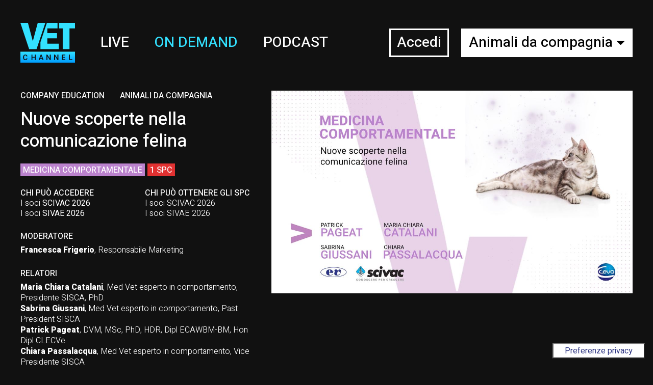

--- FILE ---
content_type: text/html; charset=utf-8
request_url: https://www.vetchannel.it/it/pet/ondemand/1243-Nuove-scoperte-nella-comunicazione-felina
body_size: 8644
content:


<!DOCTYPE html>

<html id="html" lang="it-IT" data-lang="it">
<head><meta charset="utf-8" /><meta name="viewport" content="width=device-width, initial-scale=1, shrink-to-fit=no" /><meta name="facebook-domain-verification" content="7ghrkdfb9ov3734uqzybnw7wo12wpc" /><link rel="preconnect" href="https://fonts.googleapis.com" /><link rel="preconnect" href="https://fonts.gstatic.com" crossorigin="" /><link href="/FontAwesome/css/font-awesome.min.css" rel="stylesheet" /><link href="https://fonts.googleapis.com/css2?family=Heebo:wght@100;200;300;400;500;600;700;800;900&amp;family=Karla:ital,wght@0,200;0,300;0,400;0,500;0,600;0,700;0,800;1,200;1,300;1,400;1,500;1,600;1,700;1,800&amp;family=Ruda:wght@400;500;600;700;800;900&amp;display=swap" rel="stylesheet" /><link id="lnkCss" href="/Sect/VET/Styles/VetChannel.min.css?v=46" rel="stylesheet" /><link id="lnkFavicon" rel="icon" href="/Sect/VET/Img/Favicon/favicon.png" type="image/png" /><title>
	Nuove scoperte nella comunicazione felina - VetChannel
</title>
</head>
<body id="bodytag">
    <script src="/Jquery/jquery-3.5.1.min.js"></script>
    <script src="/Bootstrap/js/popper.min.js"></script>
    <script src="/Bootstrap/js/bootstrap.min.js"></script>
    <script src="/Slick/slick.min.js"></script>
    <script src="/Glob/Scripts/jquery-scrollToTop.js"></script>

    <script src="/Glob/Scripts/VetChannel.es5.min.js?v=46"></script>
    
    <form method="post" action="./1243-Nuove-scoperte-nella-comunicazione-felina" id="form1">
<div class="aspNetHidden">
<input type="hidden" name="__EVENTTARGET" id="__EVENTTARGET" value="" />
<input type="hidden" name="__EVENTARGUMENT" id="__EVENTARGUMENT" value="" />
<input type="hidden" name="__VIEWSTATE" id="__VIEWSTATE" value="B3jV58hVJ0U4NZTJCfyUQM/jjShDFEa5qxGmUPMWEFM2tJRaFoj8Wq2LdhRF2PebkdJ32XzOQ0yJyBfKNQT0mWjlbA5keyZ39amEx9tZiOgvQO4ae1+2tubuB4VtoWqu8CCGrBy7vQAeKtxlzONHYEQKhfSJSaFZgys805yb4/6c91lRGg42Fckex+VcD8Pl5DTNAKHzVrGfB3cHoYmZgXnXe5V7u9PPGTbfL3wywyRRcrAs/EwEPqobBu5vNub7Suyw3y5qI8WCJyEovf4D1SsHbwpFg/TaK7Hz2FYJSfJXmVWgx66IghN/5COGDczgyeF9o0Aa380GKGhfdlD7K4krx7uNJe2reCCq8pQpjHtFw16KABHkn26zHsyH81OU8IC6f0dxybzzhV96hu+Ov+kZCzjJLyZTzTimQFbMvZhwGFMrJ7qtIIl+6ncGRE+Aq7GL8IDRINbABaUujZFJv7/go6NY8uXhLDHIsaBX3GFxBprl2cp5fbn/IrQetKaqwZirx5Cr01wwR53l5XE0f61jO899I/awWvx1HGy2T6vwLMI8dT68OfXvZeplpCPPOI8tqesURA/OJOrH+nQVPGmmCycXae69Fc5SH7DPnQzbCJUpOkHJcyYyzewDXx8AoGuFrNschn3uxkstdvWrYClwuAUpOyzP3ncHO1sga694KbjUXEGh3jzaxHLnWr2Ar6Y55A71CmRO64fG4feBZzJWFy2klWN6QTSrsgNOtsR7n/Uu2QZ+yAljOAXY/[base64]/N/8+JoIwUO0VrW+VcieKva8Q4rKqZ6Ef77HLGk8V7TJMTHzPsZug5sEWh7sWcEoNQunv3vHXz6FTXXDzSh9NwyK8tiTEw8J0+rCJuT8Fm/tCEKmWp/JyqJtPJH65A2dObpVo21Coem1GqY5piOpapd4zfLu6Ok5oudDxs/BPFISa7vJAdwbhfWaAosmcmSMmI1oSRNB4+JHpz3ak+nYxP95MYkpK58I7OgI2shXwM4xABOpiYWPPetdcTniNclDJPV1tQgAcfF63MsAOyuTAYui8Bymb2bJSG9CU7eIgBUnLOONd2qso1QpwT0gr6BvWyhIfS5ZJZ4N2pXy8K5boLgZIARD5/wFpsLpF8iCZos1fqeBqa+Wsy4uEhCZDaeFhHXANSO0aIuXyYcLq4/INGZAz+RLOYg6UXv+VnLwQWG3OQl9y9Czi3dZW6sRKAQcy9QX6pDJr3E/62T2JB8NHpB/r/OxtFkBhsstyhirGpfXNnhjtzDCqi3QU5/2K4FQCwga6xJqAOcCq8tdDdxZXyzkJpSixkFhCppNUQreT9som0SyenoNTfhyZUhC179TDJfPaKznfUAjVnMouok070uGakCeooIf4rbsfThXGA0AaQ21lIlVlDvYZVBSS/crz7fzPQt/ezGmheF9/B9UG/VXK3HBcMohrnzJ7GX7ssw3Riw/14Rr0g6pLLgWgHnUJDCImyuV4m57T+Z2+ze1IFNiVfzW/g0UBqLb6/e+UjtwH/bZ5dWx+Hmr45/LLqU=" />
</div>

<script type="text/javascript">
//<![CDATA[
var theForm = document.forms['form1'];
if (!theForm) {
    theForm = document.form1;
}
function __doPostBack(eventTarget, eventArgument) {
    if (!theForm.onsubmit || (theForm.onsubmit() != false)) {
        theForm.__EVENTTARGET.value = eventTarget;
        theForm.__EVENTARGUMENT.value = eventArgument;
        theForm.submit();
    }
}
//]]>
</script>


<script src="/WebResource.axd?d=pynGkmcFUV13He1Qd6_TZEZryBfVJIKl-NhqJIA_F_D2JClh9IK-3aAQUeo8hPPWVcKWKPMZTFcjSdrzKHqJbA2&amp;t=638901608248157332" type="text/javascript"></script>


<script src="/ScriptResource.axd?d=NJmAwtEo3Ipnlaxl6CMhvh0q0dA2glhSGilPyRQbJ75paWrzXifM9HQcTc_hYjxVuy5KaI1hqtcB-VHZeJIdlse5SEFGW9paRlQLcApx-A_0j5v_7antdxCr5cKlpScPAXvhpUR7oHYaXSvM8OHrE1FvfMTspw6eqp4nCTkhNMA1&amp;t=5c0e0825" type="text/javascript"></script>
<script src="/ScriptResource.axd?d=dwY9oWetJoJoVpgL6Zq8OEYwdPKhl7PUMg37zCGrFj8r71gsWsnt29hZeZvu07qTA1fVcf5xIX3hOBOz5ac7x02yjddrCUalWL4kQ_D_T1pBAi2qEM0YMvZ754c0VBdd5pJGly-tAxB6nuZebqg9UC6sYrN6eNVlQ6R8Ka4dIH41&amp;t=5c0e0825" type="text/javascript"></script>
<div class="aspNetHidden">

	<input type="hidden" name="__VIEWSTATEGENERATOR" id="__VIEWSTATEGENERATOR" value="DB428B2E" />
	<input type="hidden" name="__EVENTVALIDATION" id="__EVENTVALIDATION" value="4Dtrsc/KIPCagmcw7T9NWuVP2FKj/RU81Lz90jEF6tCobK+h7UZ4CojeMy5Ci+o8le2HHJt7OLhkCpt2fsX3JiuBRsLPGJgYWAP//4eQLJ3U14SJK3NTMgUZFpxqRTq3id6Kq1bc/j+mc8uuLVeukgOwx0OuNZkfZXGQqr2Y5PlNBWrYYJfQ3b+I+1FZdDrX" />
</div>
        <script type="text/javascript">
//<![CDATA[
Sys.WebForms.PageRequestManager._initialize('ctl00$ScriptManager1', 'form1', ['tctl00$updHeader','updHeader','fctl00$cphContent$updHiddenControls','cphContent_updHiddenControls','tctl00$cphContent$updProfiloNonCorretto','cphContent_updProfiloNonCorretto','tctl00$cphContent$updNonAcquistabile','cphContent_updNonAcquistabile','tctl00$cphContent$updAcquistabile','cphContent_updAcquistabile','tctl00$cphContent$updRichiestaLoginVisualizzazione','cphContent_updRichiestaLoginVisualizzazione','tctl00$cphContent$updAutocertificazione','cphContent_updAutocertificazione','tctl00$cphContent$updAttesaPlay','cphContent_updAttesaPlay','tctl00$cphContent$updDisclaimer','cphContent_updDisclaimer','tctl00$cphContent$updVisualizzazione','cphContent_updVisualizzazione','tctl00$cphContent$updAttesaFineVisualizzazione','cphContent_updAttesaFineVisualizzazione','tctl00$cphContent$updAttesaFineVisualizzazioneNoCrediti','cphContent_updAttesaFineVisualizzazioneNoCrediti','tctl00$cphContent$updRichiestaLoginCrediti','cphContent_updRichiestaLoginCrediti','tctl00$cphContent$updCreditiNonOttenibili','cphContent_updCreditiNonOttenibili','tctl00$cphContent$updRichiestaAutocertificazioneLaurea','cphContent_updRichiestaAutocertificazioneLaurea','tctl00$cphContent$updRichiestaCodiceFiscale','cphContent_updRichiestaCodiceFiscale','tctl00$cphContent$updCreditiOttenibili','cphContent_updCreditiOttenibili','tctl00$cphContent$updAttestatoGenOttenibile','cphContent_updAttestatoGenOttenibile','tctl00$cphContent$updFormHtml','cphContent_updFormHtml','tctl00$updLoginModal','updLoginModal'], [], [], 90, 'ctl00');
//]]>
</script>

        <!-- header -->
        <div id="updHeader">
	
                <nav class="navbar navbar-dark vch-navbar" ><a class="navbar-brand" href="/it/pet"><img src="/Sect/VET/Img/Logos/VetChannel.svg"></a><div class="nav-item"><a class="nav-link" href="/it/pet/live">Live</a></div><div class="nav-item"><a class="nav-link thispage" href="/it/pet/ondemand">On demand</a></div><div class="nav-item"><a class="nav-link" href="/it/pet/podcast">Podcast</a></div><div class="nav-item ml-auto mr-3 mr-md-4"><button type="button" class="btn btn-login" data-toggle="modal" data-target="#loginModal"><i class="bi bi-key"></i><span class="text">Accedi</span></button></div><div class="nav-item dropdown"><button class="btn dropdown-toggle btn-filter" type="button" id="areaDropdown" data-toggle="dropdown" aria-haspopup="true" aria-expanded="false"><i class="bi bi-funnel funnel-active"></i><span class="text">Animali da compagnia</span></button><div class="dropdown-menu dropdown-menu-right" aria-labelledby="areaDropdown"><a class="dropdown-item" href="/it/ondemand">Tutte le aree</a><div class="dropdown-divider"></div><a href="/it/professionale/ondemand" class="dropdown-item">Aggiornamento professionale</a><a href="/it/pet/ondemand" class="dropdown-item active">Animali da compagnia</a><a href="/it/reddito/ondemand" class="dropdown-item">Animali da reddito</a><a href="/it/non-convenzionali/ondemand" class="dropdown-item">Animali non convenzionali</a><a href="/it/equini/ondemand" class="dropdown-item">Equini</a><div class="dropdown-divider"></div><a href="/it/tecnici-veterinari/ondemand" class="dropdown-item">Tecnici Veterinari</a></div></div></nav>
            
</div>
        
    <script type="text/javascript">
function stlrfv() { __doPostBack('ctl00$cphContent$lnkFV','') }
</script>
    <div class="d-none">
        <div id="cphContent_updHiddenControls">
	
                <a id="cphContent_lnkFV" href="javascript:__doPostBack(&#39;ctl00$cphContent$lnkFV&#39;,&#39;&#39;)">FV</a>
            
</div>
    </div>
    <div id="cphContent_updProfiloNonCorretto">
	
            
        
</div>
    <div id="cphContent_updNonAcquistabile">
	
            
        
</div>
    <div id="cphContent_updAcquistabile">
	
            
        
</div>
    <div id="cphContent_updRichiestaLoginVisualizzazione">
	
            <div id="cphContent_pnlRichiestaLoginVisualizzazione">
		
                <div class="viewtop"><div class="items"><div class="data"><div class="tipoarea"><div class="tipo">Company Education</div><div class="area">Animali da compagnia</div></div><div class="titolo">Nuove scoperte nella comunicazione felina</div><div class="disciplinecrediti"><div class="discipline"><span class="disciplina" style="background-color:#BB82CD">Medicina comportamentale</span></div><div class="crediti">1 SPC</div></div><div class="criteri"><div class="criterio"><div class="titolo">
								Chi può accedere
							</div><ul><li>
					I soci
					<b>SCIVAC 2026</b></li><li>
					I soci
					<b>SIVAE 2026</b></li></ul></div><div class="criterio"><div class="titolo">
							Chi può ottenere
							 gli SPC</div><ul><li>
					I soci
					SCIVAC 2026</li><li>
					I soci
					SIVAE 2026</li></ul></div></div><div class="faculty"><div class="ruolo">Moderatore</div><div class="persona"><strong>Francesca Frigerio</strong><span class="fw-300">, Responsabile Marketing</span></div><div class="ruolo">Relatori</div><div class="persona"><strong>Maria Chiara Catalani</strong><span class="fw-300">, Med Vet esperto in comportamento, Presidente SISCA, PhD</span></div><div class="persona"><strong>Sabrina Giussani</strong><span class="fw-300">, Med Vet esperto in comportamento, Past President SISCA</span></div><div class="persona"><strong>Patrick Pageat</strong><span class="fw-300">, DVM, MSc, PhD, HDR, Dipl ECAWBM-BM, Hon Dipl CLECVe</span></div><div class="persona"><strong>Chiara Passalacqua</strong><span class="fw-300">, Med Vet esperto in comportamento, Vice Presidente SISCA</span></div></div></div><div class="video"><img class="w-100" src="/ContentImg/Corsi/webinar_ceva_pegeat2_1392_T02.jpg"></div></div></div><div class="viewbottom"><div class="containervb"><div class="row"><div class="col-12"><h4 class="text-primary"><i class="bi bi-info-circle"></i> 
							Per guardare questo video è necessario eseguire l'accesso.
						</h4><h5>Chi può accedere</h5><ul><li>
					I soci
					<b>SCIVAC 2026</b><span class="text-muted"> &gt;&gt; se non sei socio SCIVAC iscriviti <button type="button" class="btn btn-link p-0 triggerregistration" data-url="https://www.scivac.it/it/iscriviti"><strong><u>qui</u></strong></button></span></li><li>
					I soci
					<b>SIVAE 2026</b><span class="text-muted"> &gt;&gt; se non sei socio SIVAE iscriviti <button type="button" class="btn btn-link p-0 triggerregistration" data-url="https://www.sivae.it/iscriviti.html"><strong><u>qui</u></strong></button></span></li></ul><div class="mt-2"><button type="button" class="btn btn-primary triggerlogin">
								Accedi o registrati
							</button></div></div></div></div></div>
            
	</div>
        
</div>
    <div id="cphContent_updAutocertificazione">
	
            
        
</div>
    <div id="cphContent_updAttesaPlay">
	
            
        
</div>
    <div id="cphContent_updDisclaimer">
	
            
        
</div>
    <div id="cphContent_updVisualizzazione">
	
            
        
</div>
    <div id="cphContent_updAttesaFineVisualizzazione">
	
            
        
</div>
    <div id="cphContent_updAttesaFineVisualizzazioneNoCrediti">
	
            
        
</div>
    <div id="cphContent_updRichiestaLoginCrediti">
	
            
        
</div>
    <div id="cphContent_updCreditiNonOttenibili">
	
            
        
</div>
    <div id="cphContent_updRichiestaAutocertificazioneLaurea">
	
            
        
</div>
    <div id="cphContent_updRichiestaCodiceFiscale">
	
            
        
</div>
    <div id="cphContent_updCreditiOttenibili">
	
            
        
</div>
    <div id="cphContent_updAttestatoGenOttenibile">
	
            
        
</div>
    <div id="cphContent_updFormHtml">
	
        
    
</div>

        <div class="footervch"><div class="container"><div class="footerinner"><div class="left"><div class="logo"><img src="/Glob/Img/Logos/EV_white.svg" alt="EV Soc Cons a r.l."></div><div class="text"><b>&copy; 2026 
                EV Soc. Cons. a.r.l.
              </b><br>
                  P.IVA 01032200196
                  -
                  Tutti i diritti riservati
                </div></div><div class="right"><a href="/it/pet/privacy">Privacy</a>
            |
            <a href="/it/pet/cookies">Cookies</a></div></div></div></div>
        <!-- modal login -->
        <div class="modal fade" id="loginModal" tabindex="-1" aria-hidden="true">
            <div id="updLoginModal">
	
                    <div class="modal-dialog modal-dialog-centered my-dialog" ><div class="modal-content"><div class="modal-header"><h4 class="modal-title"><i class="bi bi-key"></i>Accedi</h4></div><div id="pnlLogin" class="modal-body" onkeypress="javascript:return WebForm_FireDefaultButton(event, &#39;btnLogin&#39;)">
		<div class="form-group"><input name="ctl00$txtUsername" type="text" maxlength="100" id="txtUsername" class="form-control" placeholder="Nome utente EGO" /></div><div class="form-group"><input name="ctl00$txtPassword" type="password" maxlength="16" id="txtPassword" class="form-control" placeholder="Password EGO" /></div><a id="btnLogin" class="btn btn-primary mr-3" href="javascript:__doPostBack(&#39;ctl00$btnLogin&#39;,&#39;&#39;)">Accedi</a><button type="button" class="btn btn-secondary" data-dismiss="modal">Annulla</button><div><span id="lblErroreLogin" class="text-danger"></span></div><hr><div class="mb-2 font-weight-bold"><a href="/it/pet/passwordreset?from=%2fit%2fpet%2fondemand%2f1243-Nuove-scoperte-nella-comunicazione-felina">Password smarrita?</a></div><div class="mb-2 font-weight-bold"><a href="/it/pet/usernamerecovery?from=%2fit%2fpet%2fondemand%2f1243-Nuove-scoperte-nella-comunicazione-felina">Nome utente smarrito?</a></div><hr><div class="mb-2 font-weight-bold">Non hai un account? <a href="/it/pet/registration?from=%2fit%2fpet%2fondemand%2f1243-Nuove-scoperte-nella-comunicazione-felina">
								Creane uno ora!
							</a></div>
	</div></div></div>
                
</div>
        </div>
        <!-- registration login -->
        <div class="modal fade" id="registrationModal" tabindex="-1" aria-hidden="true">
            <div class="modal-dialog modal-dialog-centered my-dialog"><div class="modal-content"><div class="modal-header"><h4 class="modal-title text-danger"><i class="bi bi-info-circle"></i>
            Attenzione
          </h4></div><div class="modal-body"><div class="mb-3">
            Per ragioni organizzative, l'iscrizione
            non è immediata. Tra il pagamento 
            e la possibilità di accedere ai video è previsto
            un tempo di attesa massimo di 2 giorni lavorativi.
          </div><div><button type="button" data-dismiss="modal" class="btn btn-primary mr-3" id="registrationModalLaunch">
            Ho capito, procedi
          </button><button type="button" class="btn btn-secondary" data-dismiss="modal">Annulla</button></div></div></div></div>
        </div>
        <!-- errore -->
        <div class="modal fade" tabindex="-1" role="dialog" id="msgBoxContainer">
            <div class="modal-dialog modal-dialog-centered" role="document">
                <div class="modal-content">
                    <div class="modal-body">
                        <div id="msgBoxBody">
                        </div>
                    </div>
                    <div class="modal-footer">
                        <button type="button" class="btn btn-primary" data-dismiss="modal">OK</button>
                    </div>
                </div>
            </div>
    </div>
    </form>
    
    
    <script src="https://player.vimeo.com/api/player.js"></script>
    <script src="/Glob/Scripts/CorsoVod.es5.min.js?v=46"></script>

    <div id="coveringDiv" class="coveringhidden"></div>
    <div id="waitingDiv" class="waitinghidden"><i class="fa fa-spinner fa-spin fa-3x fa-fw"></i></div>
    <!-- Iubenda -->
<script type="text/javascript">
var _iub = _iub || [];
_iub.csConfiguration = {"askConsentAtCookiePolicyUpdate":true,"countryDetection":true,"enableFadp":true,"enableLgpd":true,"enableUspr":true,"floatingPreferencesButtonCaptionColor":"#333A85","floatingPreferencesButtonColor":"#FFFFFF","floatingPreferencesButtonDisplay":"bottom-right","floatingPreferencesButtonIcon":false,"lgpdAppliesGlobally":false,"perPurposeConsent":true,"siteId":1755231,"cookiePolicyId":34480201,"lang":"it","floatingPreferencesButtonCaption":true, "banner":{ "acceptButtonCaptionColor":"white","acceptButtonColor":"#333A85","acceptButtonDisplay":true,"backgroundColor":"white","backgroundOverlay":true,"brandBackgroundColor":"#EEEEEE","brandTextColor":"#444444","closeButtonDisplay":false,"continueWithoutAcceptingButtonCaptionColor":"#444444","continueWithoutAcceptingButtonColor":"#DDDDDD","continueWithoutAcceptingButtonDisplay":true,"customizeButtonCaptionColor":"#444444","customizeButtonColor":"#DDDDDD","customizeButtonDisplay":true,"explicitWithdrawal":true,"listPurposes":true,"logo":"https://www.evhost.it/brand/evsrl-logo.svg","position":"float-center","rejectButtonCaptionColor":"white","rejectButtonColor":"#333A85","rejectButtonDisplay":true,"showPurposesToggles":true,"textColor":"#444444" }};
</script>
<!-- <script type="text/javascript" src="https://cs.iubenda.com/autoblocking/1755231.js"></script> -->
<script type="text/javascript" src="//cdn.iubenda.com/cs/gpp/stub.js"></script>
<script type="text/javascript" src="//cdn.iubenda.com/cs/iubenda_cs.js" charset="UTF-8" async></script>

<!-- Facebook Pixel Code -->
<script class="_iub_cs_activate-inline" type="text/plain">
!function(f,b,e,v,n,t,s)
{if(f.fbq)return;n=f.fbq=function(){n.callMethod?
n.callMethod.apply(n,arguments):n.queue.push(arguments)};
if(!f._fbq)f._fbq=n;n.push=n;n.loaded=!0;n.version='2.0';
n.queue=[];t=b.createElement(e);t.async=!0;
t.src=v;s=b.getElementsByTagName(e)[0];
s.parentNode.insertBefore(t,s)}(window, document,'script',
'https://connect.facebook.net/en_US/fbevents.js');
fbq('init', '734302154131225');
fbq('track', 'PageView');
</script>
<!-- End Facebook Pixel Code -->
<!-- Google tag (gtag.js) -->
<script async class="_iub_cs_activate" type="text/plain" data-suppressedsrc="https://www.googletagmanager.com/gtag/js?id=G-GSSZ46CXP8"></script>
<script>
  window.dataLayer = window.dataLayer || [];
  function gtag(){dataLayer.push(arguments);}
  gtag('js', new Date());
  gtag('config', 'G-GSSZ46CXP8');
</script>

</body>
</html>


--- FILE ---
content_type: text/css
request_url: https://www.vetchannel.it/Sect/VET/Styles/VetChannel.min.css?v=46
body_size: 54402
content:
@charset "UTF-8";
/*!
 * Bootstrap v4.4.1 (https://getbootstrap.com/)
 * Copyright 2011-2019 The Bootstrap Authors
 * Copyright 2011-2019 Twitter, Inc.
 * Licensed under MIT (https://github.com/twbs/bootstrap/blob/master/LICENSE)
 */
:root{--blue:#007bff;--indigo:#6610f2;--purple:#6f42c1;--pink:#e83e8c;--red:#dc3545;--orange:#fd7e14;--yellow:#ffc107;--green:#28a745;--teal:#20c997;--cyan:#17a2b8;--white:#fff;--gray:#6c757d;--gray-dark:#343a40;--primary:#00adcc;--secondary:#6c757d;--success:#28a745;--info:#17a2b8;--warning:#ffc107;--danger:#dc3545;--light:#f8f9fa;--dark:#343a40;--breakpoint-xs:0;--breakpoint-sm:576px;--breakpoint-md:768px;--breakpoint-lg:992px;--breakpoint-xl:1200px;--font-family-sans-serif:"Heebo",-apple-system,BlinkMacSystemFont,"Segoe UI",Roboto,"Helvetica Neue",Arial,"Noto Sans",sans-serif,"Apple Color Emoji","Segoe UI Emoji","Segoe UI Symbol","Noto Color Emoji";--font-family-monospace:SFMono-Regular,Menlo,Monaco,Consolas,"Liberation Mono","Courier New",monospace;}*,*::before,*::after{box-sizing:border-box;}html{font-family:sans-serif;line-height:1.15;-webkit-text-size-adjust:100%;-webkit-tap-highlight-color:transparent;}article,aside,figcaption,figure,footer,header,hgroup,main,nav,section{display:block;}body{margin:0;font-family:"Heebo",-apple-system,BlinkMacSystemFont,"Segoe UI",Roboto,"Helvetica Neue",Arial,"Noto Sans",sans-serif,"Apple Color Emoji","Segoe UI Emoji","Segoe UI Symbol","Noto Color Emoji";font-size:1rem;font-weight:400;line-height:1.5;color:#212529;text-align:left;background-color:#111;}[tabindex="-1"]:focus:not(:focus-visible){outline:0 !important;}hr{box-sizing:content-box;height:0;overflow:visible;}h1,h2,h3,h4,h5,h6{margin-top:0;margin-bottom:.5rem;}p{margin-top:0;margin-bottom:1rem;}abbr[title],abbr[data-original-title]{text-decoration:underline;text-decoration:underline dotted;cursor:help;border-bottom:0;text-decoration-skip-ink:none;}address{margin-bottom:1rem;font-style:normal;line-height:inherit;}ol,ul,dl{margin-top:0;margin-bottom:1rem;}ol ol,ul ul,ol ul,ul ol{margin-bottom:0;}dt{font-weight:700;}dd{margin-bottom:.5rem;margin-left:0;}blockquote{margin:0 0 1rem;}b,strong{font-weight:bolder;}small{font-size:80%;}sub,sup{position:relative;font-size:75%;line-height:0;vertical-align:baseline;}sub{bottom:-.25em;}sup{top:-.5em;}a{color:#00adcc;text-decoration:none;background-color:transparent;}a:hover{color:#006c80;text-decoration:underline;}a:not([href]){color:inherit;text-decoration:none;}a:not([href]):hover{color:inherit;text-decoration:none;}pre,code,kbd,samp{font-family:SFMono-Regular,Menlo,Monaco,Consolas,"Liberation Mono","Courier New",monospace;font-size:1em;}pre{margin-top:0;margin-bottom:1rem;overflow:auto;}figure{margin:0 0 1rem;}img{vertical-align:middle;border-style:none;}svg{overflow:hidden;vertical-align:middle;}table{border-collapse:collapse;}caption{padding-top:.75rem;padding-bottom:.75rem;color:#6c757d;text-align:left;caption-side:bottom;}th{text-align:inherit;}label{display:inline-block;margin-bottom:.5rem;}button{border-radius:0;}button:focus{outline:1px dotted;outline:5px auto -webkit-focus-ring-color;}input,button,select,optgroup,textarea{margin:0;font-family:inherit;font-size:inherit;line-height:inherit;}button,input{overflow:visible;}button,select{text-transform:none;}select{word-wrap:normal;}button,[type="button"],[type="reset"],[type="submit"]{-webkit-appearance:button;}button:not(:disabled),[type="button"]:not(:disabled),[type="reset"]:not(:disabled),[type="submit"]:not(:disabled){cursor:pointer;}button::-moz-focus-inner,[type="button"]::-moz-focus-inner,[type="reset"]::-moz-focus-inner,[type="submit"]::-moz-focus-inner{padding:0;border-style:none;}input[type="radio"],input[type="checkbox"]{box-sizing:border-box;padding:0;}input[type="date"],input[type="time"],input[type="datetime-local"],input[type="month"]{-webkit-appearance:listbox;}textarea{overflow:auto;resize:vertical;}fieldset{min-width:0;padding:0;margin:0;border:0;}legend{display:block;width:100%;max-width:100%;padding:0;margin-bottom:.5rem;font-size:1.5rem;line-height:inherit;color:inherit;white-space:normal;}progress{vertical-align:baseline;}[type="number"]::-webkit-inner-spin-button,[type="number"]::-webkit-outer-spin-button{height:auto;}[type="search"]{outline-offset:-2px;-webkit-appearance:none;}[type="search"]::-webkit-search-decoration{-webkit-appearance:none;}::-webkit-file-upload-button{font:inherit;-webkit-appearance:button;}output{display:inline-block;}summary{display:list-item;cursor:pointer;}template{display:none;}[hidden]{display:none !important;}h1,h2,h3,h4,h5,h6,.h1,.h2,.h3,.h4,.h5,.h6{margin-bottom:.5rem;font-weight:500;line-height:1.2;}h1,.h1{font-size:2.5rem;}h2,.h2{font-size:2rem;}h3,.h3{font-size:1.75rem;}h4,.h4{font-size:1.5rem;}h5,.h5{font-size:1.25rem;}h6,.h6{font-size:1rem;}.lead{font-size:1.25rem;font-weight:300;}.display-1{font-size:6rem;font-weight:300;line-height:1.2;}.display-2{font-size:5.5rem;font-weight:300;line-height:1.2;}.display-3{font-size:4.5rem;font-weight:300;line-height:1.2;}.display-4{font-size:3.5rem;font-weight:300;line-height:1.2;}hr{margin-top:1rem;margin-bottom:1rem;border:0;border-top:1px solid rgba(0,0,0,.1);}small,.small{font-size:80%;font-weight:400;}mark,.mark{padding:.2em;background-color:#fcf8e3;}.list-unstyled{padding-left:0;list-style:none;}.list-inline{padding-left:0;list-style:none;}.list-inline-item{display:inline-block;}.list-inline-item:not(:last-child){margin-right:.5rem;}.initialism{font-size:90%;text-transform:uppercase;}.blockquote{margin-bottom:1rem;font-size:1.25rem;}.blockquote-footer{display:block;font-size:80%;color:#6c757d;}.blockquote-footer::before{content:"— ";}.img-fluid{max-width:100%;height:auto;}.img-thumbnail{padding:.25rem;background-color:#111;border:1px solid #dee2e6;max-width:100%;height:auto;}.figure{display:inline-block;}.figure-img{margin-bottom:.5rem;line-height:1;}.figure-caption{font-size:90%;color:#6c757d;}code{font-size:87.5%;color:#e83e8c;word-wrap:break-word;}a>code{color:inherit;}kbd{padding:.2rem .4rem;font-size:87.5%;color:#fff;background-color:#212529;}kbd kbd{padding:0;font-size:100%;font-weight:700;}pre{display:block;font-size:87.5%;color:#212529;}pre code{font-size:inherit;color:inherit;word-break:normal;}.pre-scrollable{max-height:340px;overflow-y:scroll;}.container{width:100%;padding-right:10px;padding-left:10px;margin-right:auto;margin-left:auto;}@media(min-width:576px){.container{max-width:540px;}}@media(min-width:768px){.container{max-width:720px;}}@media(min-width:992px){.container{max-width:960px;}}@media(min-width:1200px){.container{max-width:1140px;}}.container-fluid,.container-sm,.container-md,.container-lg,.container-xl{width:100%;padding-right:10px;padding-left:10px;margin-right:auto;margin-left:auto;}@media(min-width:576px){.container,.container-sm{max-width:540px;}}@media(min-width:768px){.container,.container-sm,.container-md{max-width:720px;}}@media(min-width:992px){.container,.container-sm,.container-md,.container-lg{max-width:960px;}}@media(min-width:1200px){.container,.container-sm,.container-md,.container-lg,.container-xl{max-width:1140px;}}.row{display:flex;flex-wrap:wrap;margin-right:-10px;margin-left:-10px;}.no-gutters{margin-right:0;margin-left:0;}.no-gutters>.col,.no-gutters>[class*="col-"]{padding-right:0;padding-left:0;}.col-1,.col-2,.col-3,.col-4,.col-5,.col-6,.col-7,.col-8,.col-9,.col-10,.col-11,.col-12,.col,.col-auto,.col-sm-1,.col-sm-2,.col-sm-3,.col-sm-4,.col-sm-5,.col-sm-6,.col-sm-7,.col-sm-8,.col-sm-9,.col-sm-10,.col-sm-11,.col-sm-12,.col-sm,.col-sm-auto,.col-md-1,.col-md-2,.col-md-3,.col-md-4,.col-md-5,.col-md-6,.col-md-7,.col-md-8,.col-md-9,.col-md-10,.col-md-11,.col-md-12,.col-md,.col-md-auto,.col-lg-1,.col-lg-2,.col-lg-3,.col-lg-4,.col-lg-5,.col-lg-6,.col-lg-7,.col-lg-8,.col-lg-9,.col-lg-10,.col-lg-11,.col-lg-12,.col-lg,.col-lg-auto,.col-xl-1,.col-xl-2,.col-xl-3,.col-xl-4,.col-xl-5,.col-xl-6,.col-xl-7,.col-xl-8,.col-xl-9,.col-xl-10,.col-xl-11,.col-xl-12,.col-xl,.col-xl-auto{position:relative;width:100%;padding-right:10px;padding-left:10px;}.col{flex-basis:0;flex-grow:1;max-width:100%;}.row-cols-1>*{flex:0 0 100%;max-width:100%;}.row-cols-2>*{flex:0 0 50%;max-width:50%;}.row-cols-3>*{flex:0 0 33.33333%;max-width:33.33333%;}.row-cols-4>*{flex:0 0 25%;max-width:25%;}.row-cols-5>*{flex:0 0 20%;max-width:20%;}.row-cols-6>*{flex:0 0 16.66667%;max-width:16.66667%;}.col-auto{flex:0 0 auto;width:auto;max-width:100%;}.col-1{flex:0 0 8.33333%;max-width:8.33333%;}.col-2{flex:0 0 16.66667%;max-width:16.66667%;}.col-3{flex:0 0 25%;max-width:25%;}.col-4{flex:0 0 33.33333%;max-width:33.33333%;}.col-5{flex:0 0 41.66667%;max-width:41.66667%;}.col-6{flex:0 0 50%;max-width:50%;}.col-7{flex:0 0 58.33333%;max-width:58.33333%;}.col-8{flex:0 0 66.66667%;max-width:66.66667%;}.col-9{flex:0 0 75%;max-width:75%;}.col-10{flex:0 0 83.33333%;max-width:83.33333%;}.col-11{flex:0 0 91.66667%;max-width:91.66667%;}.col-12{flex:0 0 100%;max-width:100%;}.order-first{order:-1;}.order-last{order:13;}.order-0{order:0;}.order-1{order:1;}.order-2{order:2;}.order-3{order:3;}.order-4{order:4;}.order-5{order:5;}.order-6{order:6;}.order-7{order:7;}.order-8{order:8;}.order-9{order:9;}.order-10{order:10;}.order-11{order:11;}.order-12{order:12;}.offset-1{margin-left:8.33333%;}.offset-2{margin-left:16.66667%;}.offset-3{margin-left:25%;}.offset-4{margin-left:33.33333%;}.offset-5{margin-left:41.66667%;}.offset-6{margin-left:50%;}.offset-7{margin-left:58.33333%;}.offset-8{margin-left:66.66667%;}.offset-9{margin-left:75%;}.offset-10{margin-left:83.33333%;}.offset-11{margin-left:91.66667%;}@media(min-width:576px){.col-sm{flex-basis:0;flex-grow:1;max-width:100%;}.row-cols-sm-1>*{flex:0 0 100%;max-width:100%;}.row-cols-sm-2>*{flex:0 0 50%;max-width:50%;}.row-cols-sm-3>*{flex:0 0 33.33333%;max-width:33.33333%;}.row-cols-sm-4>*{flex:0 0 25%;max-width:25%;}.row-cols-sm-5>*{flex:0 0 20%;max-width:20%;}.row-cols-sm-6>*{flex:0 0 16.66667%;max-width:16.66667%;}.col-sm-auto{flex:0 0 auto;width:auto;max-width:100%;}.col-sm-1{flex:0 0 8.33333%;max-width:8.33333%;}.col-sm-2{flex:0 0 16.66667%;max-width:16.66667%;}.col-sm-3{flex:0 0 25%;max-width:25%;}.col-sm-4{flex:0 0 33.33333%;max-width:33.33333%;}.col-sm-5{flex:0 0 41.66667%;max-width:41.66667%;}.col-sm-6{flex:0 0 50%;max-width:50%;}.col-sm-7{flex:0 0 58.33333%;max-width:58.33333%;}.col-sm-8{flex:0 0 66.66667%;max-width:66.66667%;}.col-sm-9{flex:0 0 75%;max-width:75%;}.col-sm-10{flex:0 0 83.33333%;max-width:83.33333%;}.col-sm-11{flex:0 0 91.66667%;max-width:91.66667%;}.col-sm-12{flex:0 0 100%;max-width:100%;}.order-sm-first{order:-1;}.order-sm-last{order:13;}.order-sm-0{order:0;}.order-sm-1{order:1;}.order-sm-2{order:2;}.order-sm-3{order:3;}.order-sm-4{order:4;}.order-sm-5{order:5;}.order-sm-6{order:6;}.order-sm-7{order:7;}.order-sm-8{order:8;}.order-sm-9{order:9;}.order-sm-10{order:10;}.order-sm-11{order:11;}.order-sm-12{order:12;}.offset-sm-0{margin-left:0;}.offset-sm-1{margin-left:8.33333%;}.offset-sm-2{margin-left:16.66667%;}.offset-sm-3{margin-left:25%;}.offset-sm-4{margin-left:33.33333%;}.offset-sm-5{margin-left:41.66667%;}.offset-sm-6{margin-left:50%;}.offset-sm-7{margin-left:58.33333%;}.offset-sm-8{margin-left:66.66667%;}.offset-sm-9{margin-left:75%;}.offset-sm-10{margin-left:83.33333%;}.offset-sm-11{margin-left:91.66667%;}}@media(min-width:768px){.col-md{flex-basis:0;flex-grow:1;max-width:100%;}.row-cols-md-1>*{flex:0 0 100%;max-width:100%;}.row-cols-md-2>*{flex:0 0 50%;max-width:50%;}.row-cols-md-3>*{flex:0 0 33.33333%;max-width:33.33333%;}.row-cols-md-4>*{flex:0 0 25%;max-width:25%;}.row-cols-md-5>*{flex:0 0 20%;max-width:20%;}.row-cols-md-6>*{flex:0 0 16.66667%;max-width:16.66667%;}.col-md-auto{flex:0 0 auto;width:auto;max-width:100%;}.col-md-1{flex:0 0 8.33333%;max-width:8.33333%;}.col-md-2{flex:0 0 16.66667%;max-width:16.66667%;}.col-md-3{flex:0 0 25%;max-width:25%;}.col-md-4{flex:0 0 33.33333%;max-width:33.33333%;}.col-md-5{flex:0 0 41.66667%;max-width:41.66667%;}.col-md-6{flex:0 0 50%;max-width:50%;}.col-md-7{flex:0 0 58.33333%;max-width:58.33333%;}.col-md-8{flex:0 0 66.66667%;max-width:66.66667%;}.col-md-9{flex:0 0 75%;max-width:75%;}.col-md-10{flex:0 0 83.33333%;max-width:83.33333%;}.col-md-11{flex:0 0 91.66667%;max-width:91.66667%;}.col-md-12{flex:0 0 100%;max-width:100%;}.order-md-first{order:-1;}.order-md-last{order:13;}.order-md-0{order:0;}.order-md-1{order:1;}.order-md-2{order:2;}.order-md-3{order:3;}.order-md-4{order:4;}.order-md-5{order:5;}.order-md-6{order:6;}.order-md-7{order:7;}.order-md-8{order:8;}.order-md-9{order:9;}.order-md-10{order:10;}.order-md-11{order:11;}.order-md-12{order:12;}.offset-md-0{margin-left:0;}.offset-md-1{margin-left:8.33333%;}.offset-md-2{margin-left:16.66667%;}.offset-md-3{margin-left:25%;}.offset-md-4{margin-left:33.33333%;}.offset-md-5{margin-left:41.66667%;}.offset-md-6{margin-left:50%;}.offset-md-7{margin-left:58.33333%;}.offset-md-8{margin-left:66.66667%;}.offset-md-9{margin-left:75%;}.offset-md-10{margin-left:83.33333%;}.offset-md-11{margin-left:91.66667%;}}@media(min-width:992px){.col-lg{flex-basis:0;flex-grow:1;max-width:100%;}.row-cols-lg-1>*{flex:0 0 100%;max-width:100%;}.row-cols-lg-2>*{flex:0 0 50%;max-width:50%;}.row-cols-lg-3>*{flex:0 0 33.33333%;max-width:33.33333%;}.row-cols-lg-4>*{flex:0 0 25%;max-width:25%;}.row-cols-lg-5>*{flex:0 0 20%;max-width:20%;}.row-cols-lg-6>*{flex:0 0 16.66667%;max-width:16.66667%;}.col-lg-auto{flex:0 0 auto;width:auto;max-width:100%;}.col-lg-1{flex:0 0 8.33333%;max-width:8.33333%;}.col-lg-2{flex:0 0 16.66667%;max-width:16.66667%;}.col-lg-3{flex:0 0 25%;max-width:25%;}.col-lg-4{flex:0 0 33.33333%;max-width:33.33333%;}.col-lg-5{flex:0 0 41.66667%;max-width:41.66667%;}.col-lg-6{flex:0 0 50%;max-width:50%;}.col-lg-7{flex:0 0 58.33333%;max-width:58.33333%;}.col-lg-8{flex:0 0 66.66667%;max-width:66.66667%;}.col-lg-9{flex:0 0 75%;max-width:75%;}.col-lg-10{flex:0 0 83.33333%;max-width:83.33333%;}.col-lg-11{flex:0 0 91.66667%;max-width:91.66667%;}.col-lg-12{flex:0 0 100%;max-width:100%;}.order-lg-first{order:-1;}.order-lg-last{order:13;}.order-lg-0{order:0;}.order-lg-1{order:1;}.order-lg-2{order:2;}.order-lg-3{order:3;}.order-lg-4{order:4;}.order-lg-5{order:5;}.order-lg-6{order:6;}.order-lg-7{order:7;}.order-lg-8{order:8;}.order-lg-9{order:9;}.order-lg-10{order:10;}.order-lg-11{order:11;}.order-lg-12{order:12;}.offset-lg-0{margin-left:0;}.offset-lg-1{margin-left:8.33333%;}.offset-lg-2{margin-left:16.66667%;}.offset-lg-3{margin-left:25%;}.offset-lg-4{margin-left:33.33333%;}.offset-lg-5{margin-left:41.66667%;}.offset-lg-6{margin-left:50%;}.offset-lg-7{margin-left:58.33333%;}.offset-lg-8{margin-left:66.66667%;}.offset-lg-9{margin-left:75%;}.offset-lg-10{margin-left:83.33333%;}.offset-lg-11{margin-left:91.66667%;}}@media(min-width:1200px){.col-xl{flex-basis:0;flex-grow:1;max-width:100%;}.row-cols-xl-1>*{flex:0 0 100%;max-width:100%;}.row-cols-xl-2>*{flex:0 0 50%;max-width:50%;}.row-cols-xl-3>*{flex:0 0 33.33333%;max-width:33.33333%;}.row-cols-xl-4>*{flex:0 0 25%;max-width:25%;}.row-cols-xl-5>*{flex:0 0 20%;max-width:20%;}.row-cols-xl-6>*{flex:0 0 16.66667%;max-width:16.66667%;}.col-xl-auto{flex:0 0 auto;width:auto;max-width:100%;}.col-xl-1{flex:0 0 8.33333%;max-width:8.33333%;}.col-xl-2{flex:0 0 16.66667%;max-width:16.66667%;}.col-xl-3{flex:0 0 25%;max-width:25%;}.col-xl-4{flex:0 0 33.33333%;max-width:33.33333%;}.col-xl-5{flex:0 0 41.66667%;max-width:41.66667%;}.col-xl-6{flex:0 0 50%;max-width:50%;}.col-xl-7{flex:0 0 58.33333%;max-width:58.33333%;}.col-xl-8{flex:0 0 66.66667%;max-width:66.66667%;}.col-xl-9{flex:0 0 75%;max-width:75%;}.col-xl-10{flex:0 0 83.33333%;max-width:83.33333%;}.col-xl-11{flex:0 0 91.66667%;max-width:91.66667%;}.col-xl-12{flex:0 0 100%;max-width:100%;}.order-xl-first{order:-1;}.order-xl-last{order:13;}.order-xl-0{order:0;}.order-xl-1{order:1;}.order-xl-2{order:2;}.order-xl-3{order:3;}.order-xl-4{order:4;}.order-xl-5{order:5;}.order-xl-6{order:6;}.order-xl-7{order:7;}.order-xl-8{order:8;}.order-xl-9{order:9;}.order-xl-10{order:10;}.order-xl-11{order:11;}.order-xl-12{order:12;}.offset-xl-0{margin-left:0;}.offset-xl-1{margin-left:8.33333%;}.offset-xl-2{margin-left:16.66667%;}.offset-xl-3{margin-left:25%;}.offset-xl-4{margin-left:33.33333%;}.offset-xl-5{margin-left:41.66667%;}.offset-xl-6{margin-left:50%;}.offset-xl-7{margin-left:58.33333%;}.offset-xl-8{margin-left:66.66667%;}.offset-xl-9{margin-left:75%;}.offset-xl-10{margin-left:83.33333%;}.offset-xl-11{margin-left:91.66667%;}}.table{width:100%;margin-bottom:1rem;color:#212529;}.table th,.table td{padding:.75rem;vertical-align:top;border-top:1px solid #dee2e6;}.table thead th{vertical-align:bottom;border-bottom:2px solid #dee2e6;}.table tbody+tbody{border-top:2px solid #dee2e6;}.table-sm th,.table-sm td{padding:.3rem;}.table-bordered{border:1px solid #dee2e6;}.table-bordered th,.table-bordered td{border:1px solid #dee2e6;}.table-bordered thead th,.table-bordered thead td{border-bottom-width:2px;}.table-borderless th,.table-borderless td,.table-borderless thead th,.table-borderless tbody+tbody{border:0;}.table-striped tbody tr:nth-of-type(odd){background-color:rgba(0,0,0,.05);}.table-hover tbody tr:hover{color:#212529;background-color:rgba(0,0,0,.075);}.table-primary,.table-primary>th,.table-primary>td{background-color:#b8e8f1;}.table-primary th,.table-primary td,.table-primary thead th,.table-primary tbody+tbody{border-color:#7ad4e4;}.table-hover .table-primary:hover{background-color:#a3e1ed;}.table-hover .table-primary:hover>td,.table-hover .table-primary:hover>th{background-color:#a3e1ed;}.table-secondary,.table-secondary>th,.table-secondary>td{background-color:#d6d8db;}.table-secondary th,.table-secondary td,.table-secondary thead th,.table-secondary tbody+tbody{border-color:#b3b7bb;}.table-hover .table-secondary:hover{background-color:#c8cbcf;}.table-hover .table-secondary:hover>td,.table-hover .table-secondary:hover>th{background-color:#c8cbcf;}.table-success,.table-success>th,.table-success>td{background-color:#c3e6cb;}.table-success th,.table-success td,.table-success thead th,.table-success tbody+tbody{border-color:#8fd19e;}.table-hover .table-success:hover{background-color:#b1dfbb;}.table-hover .table-success:hover>td,.table-hover .table-success:hover>th{background-color:#b1dfbb;}.table-info,.table-info>th,.table-info>td{background-color:#bee5eb;}.table-info th,.table-info td,.table-info thead th,.table-info tbody+tbody{border-color:#86cfda;}.table-hover .table-info:hover{background-color:#abdde5;}.table-hover .table-info:hover>td,.table-hover .table-info:hover>th{background-color:#abdde5;}.table-warning,.table-warning>th,.table-warning>td{background-color:#ffeeba;}.table-warning th,.table-warning td,.table-warning thead th,.table-warning tbody+tbody{border-color:#ffdf7e;}.table-hover .table-warning:hover{background-color:#ffe8a1;}.table-hover .table-warning:hover>td,.table-hover .table-warning:hover>th{background-color:#ffe8a1;}.table-danger,.table-danger>th,.table-danger>td{background-color:#f5c6cb;}.table-danger th,.table-danger td,.table-danger thead th,.table-danger tbody+tbody{border-color:#ed969e;}.table-hover .table-danger:hover{background-color:#f1b0b7;}.table-hover .table-danger:hover>td,.table-hover .table-danger:hover>th{background-color:#f1b0b7;}.table-light,.table-light>th,.table-light>td{background-color:#fdfdfe;}.table-light th,.table-light td,.table-light thead th,.table-light tbody+tbody{border-color:#fbfcfc;}.table-hover .table-light:hover{background-color:#ececf6;}.table-hover .table-light:hover>td,.table-hover .table-light:hover>th{background-color:#ececf6;}.table-dark,.table-dark>th,.table-dark>td{background-color:#c6c8ca;}.table-dark th,.table-dark td,.table-dark thead th,.table-dark tbody+tbody{border-color:#95999c;}.table-hover .table-dark:hover{background-color:#b9bbbe;}.table-hover .table-dark:hover>td,.table-hover .table-dark:hover>th{background-color:#b9bbbe;}.table-active,.table-active>th,.table-active>td{background-color:rgba(0,0,0,.075);}.table-hover .table-active:hover{background-color:rgba(0,0,0,.075);}.table-hover .table-active:hover>td,.table-hover .table-active:hover>th{background-color:rgba(0,0,0,.075);}.table .thead-dark th{color:#fff;background-color:#343a40;border-color:#454d55;}.table .thead-light th{color:#495057;background-color:#e9ecef;border-color:#dee2e6;}.table-dark{color:#fff;background-color:#343a40;}.table-dark th,.table-dark td,.table-dark thead th{border-color:#454d55;}.table-dark.table-bordered{border:0;}.table-dark.table-striped tbody tr:nth-of-type(odd){background-color:rgba(255,255,255,.05);}.table-dark.table-hover tbody tr:hover{color:#fff;background-color:rgba(255,255,255,.075);}@media(max-width:575.98px){.table-responsive-sm{display:block;width:100%;overflow-x:auto;-webkit-overflow-scrolling:touch;}.table-responsive-sm>.table-bordered{border:0;}}@media(max-width:767.98px){.table-responsive-md{display:block;width:100%;overflow-x:auto;-webkit-overflow-scrolling:touch;}.table-responsive-md>.table-bordered{border:0;}}@media(max-width:991.98px){.table-responsive-lg{display:block;width:100%;overflow-x:auto;-webkit-overflow-scrolling:touch;}.table-responsive-lg>.table-bordered{border:0;}}@media(max-width:1199.98px){.table-responsive-xl{display:block;width:100%;overflow-x:auto;-webkit-overflow-scrolling:touch;}.table-responsive-xl>.table-bordered{border:0;}}.table-responsive{display:block;width:100%;overflow-x:auto;-webkit-overflow-scrolling:touch;}.table-responsive>.table-bordered{border:0;}.form-control{display:block;width:100%;height:calc(1.5em + .75rem + 2px);padding:.375rem .75rem;font-size:1rem;font-weight:400;line-height:1.5;color:#495057;background-color:#fff;background-clip:padding-box;border:1px solid #ced4da;border-radius:0;transition:border-color .15s ease-in-out,box-shadow .15s ease-in-out;}@media(prefers-reduced-motion:reduce){.form-control{transition:none;}}.form-control::-ms-expand{background-color:transparent;border:0;}.form-control:-moz-focusring{color:transparent;text-shadow:0 0 0 #495057;}.form-control:focus{color:#495057;background-color:#fff;border-color:#4de4ff;outline:0;box-shadow:none;}.form-control::placeholder{color:#6c757d;opacity:1;}.form-control:disabled,.form-control[readonly]{background-color:#e9ecef;opacity:1;}select.form-control:focus::-ms-value{color:#495057;background-color:#fff;}.form-control-file,.form-control-range{display:block;width:100%;}.col-form-label{padding-top:calc(.375rem + 1px);padding-bottom:calc(.375rem + 1px);margin-bottom:0;font-size:inherit;line-height:1.5;}.col-form-label-lg{padding-top:calc(.5rem + 1px);padding-bottom:calc(.5rem + 1px);font-size:1.25rem;line-height:1.5;}.col-form-label-sm{padding-top:calc(.25rem + 1px);padding-bottom:calc(.25rem + 1px);font-size:.875rem;line-height:1.5;}.form-control-plaintext{display:block;width:100%;padding:.375rem 0;margin-bottom:0;font-size:1rem;line-height:1.5;color:#212529;background-color:transparent;border:solid transparent;border-width:1px 0;}.form-control-plaintext.form-control-sm,.form-control-plaintext.form-control-lg{padding-right:0;padding-left:0;}.form-control-sm{height:calc(1.5em + .5rem + 2px);padding:.25rem .5rem;font-size:.875rem;line-height:1.5;}.form-control-lg{height:calc(1.5em + 1rem + 2px);padding:.5rem 1rem;font-size:1.25rem;line-height:1.5;}select.form-control[size],select.form-control[multiple]{height:auto;}textarea.form-control{height:auto;}.form-group{margin-bottom:1rem;}.form-text{display:block;margin-top:.25rem;}.form-row{display:flex;flex-wrap:wrap;margin-right:-5px;margin-left:-5px;}.form-row>.col,.form-row>[class*="col-"]{padding-right:5px;padding-left:5px;}.form-check{position:relative;display:block;padding-left:1.25rem;}.form-check-input{position:absolute;margin-top:.3rem;margin-left:-1.25rem;}.form-check-input[disabled]~.form-check-label,.form-check-input:disabled~.form-check-label{color:#6c757d;}.form-check-label{margin-bottom:0;}.form-check-inline{display:inline-flex;align-items:center;padding-left:0;margin-right:.75rem;}.form-check-inline .form-check-input{position:static;margin-top:0;margin-right:.3125rem;margin-left:0;}.valid-feedback{display:none;width:100%;margin-top:.25rem;font-size:80%;color:#28a745;}.valid-tooltip{position:absolute;top:100%;z-index:5;display:none;max-width:100%;padding:.25rem .5rem;margin-top:.1rem;font-size:.875rem;line-height:1.5;color:#fff;background-color:rgba(40,167,69,.9);}.was-validated :valid~.valid-feedback,.was-validated :valid~.valid-tooltip,.is-valid~.valid-feedback,.is-valid~.valid-tooltip{display:block;}.was-validated .form-control:valid,.form-control.is-valid{border-color:#28a745;padding-right:calc(1.5em + .75rem);background-image:url("data:image/svg+xml,%3csvg xmlns='http://www.w3.org/2000/svg' width='8' height='8' viewBox='0 0 8 8'%3e%3cpath fill='%2328a745' d='M2.3 6.73L.6 4.53c-.4-1.04.46-1.4 1.1-.8l1.1 1.4 3.4-3.8c.6-.63 1.6-.27 1.2.7l-4 4.6c-.43.5-.8.4-1.1.1z'/%3e%3c/svg%3e");background-repeat:no-repeat;background-position:right calc(.375em + .1875rem) center;background-size:calc(.75em + .375rem) calc(.75em + .375rem);}.was-validated .form-control:valid:focus,.form-control.is-valid:focus{border-color:#28a745;box-shadow:0 0 0 .2rem rgba(40,167,69,.25);}.was-validated textarea.form-control:valid,textarea.form-control.is-valid{padding-right:calc(1.5em + .75rem);background-position:top calc(.375em + .1875rem) right calc(.375em + .1875rem);}.was-validated .custom-select:valid,.custom-select.is-valid{border-color:#28a745;padding-right:calc(.75em + 2.3125rem);background:url("data:image/svg+xml,%3csvg xmlns='http://www.w3.org/2000/svg' width='4' height='5' viewBox='0 0 4 5'%3e%3cpath fill='%23343a40' d='M2 0L0 2h4zm0 5L0 3h4z'/%3e%3c/svg%3e") no-repeat right .75rem center/8px 10px,url("data:image/svg+xml,%3csvg xmlns='http://www.w3.org/2000/svg' width='8' height='8' viewBox='0 0 8 8'%3e%3cpath fill='%2328a745' d='M2.3 6.73L.6 4.53c-.4-1.04.46-1.4 1.1-.8l1.1 1.4 3.4-3.8c.6-.63 1.6-.27 1.2.7l-4 4.6c-.43.5-.8.4-1.1.1z'/%3e%3c/svg%3e") #fff no-repeat center right 1.75rem/calc(.75em + .375rem) calc(.75em + .375rem);}.was-validated .custom-select:valid:focus,.custom-select.is-valid:focus{border-color:#28a745;box-shadow:0 0 0 .2rem rgba(40,167,69,.25);}.was-validated .form-check-input:valid~.form-check-label,.form-check-input.is-valid~.form-check-label{color:#28a745;}.was-validated .form-check-input:valid~.valid-feedback,.was-validated .form-check-input:valid~.valid-tooltip,.form-check-input.is-valid~.valid-feedback,.form-check-input.is-valid~.valid-tooltip{display:block;}.was-validated .custom-control-input:valid~.custom-control-label,.custom-control-input.is-valid~.custom-control-label{color:#28a745;}.was-validated .custom-control-input:valid~.custom-control-label::before,.custom-control-input.is-valid~.custom-control-label::before{border-color:#28a745;}.was-validated .custom-control-input:valid:checked~.custom-control-label::before,.custom-control-input.is-valid:checked~.custom-control-label::before{border-color:#34ce57;background-color:#34ce57;}.was-validated .custom-control-input:valid:focus~.custom-control-label::before,.custom-control-input.is-valid:focus~.custom-control-label::before{box-shadow:0 0 0 .2rem rgba(40,167,69,.25);}.was-validated .custom-control-input:valid:focus:not(:checked)~.custom-control-label::before,.custom-control-input.is-valid:focus:not(:checked)~.custom-control-label::before{border-color:#28a745;}.was-validated .custom-file-input:valid~.custom-file-label,.custom-file-input.is-valid~.custom-file-label{border-color:#28a745;}.was-validated .custom-file-input:valid:focus~.custom-file-label,.custom-file-input.is-valid:focus~.custom-file-label{border-color:#28a745;box-shadow:0 0 0 .2rem rgba(40,167,69,.25);}.invalid-feedback{display:none;width:100%;margin-top:.25rem;font-size:80%;color:#dc3545;}.invalid-tooltip{position:absolute;top:100%;z-index:5;display:none;max-width:100%;padding:.25rem .5rem;margin-top:.1rem;font-size:.875rem;line-height:1.5;color:#fff;background-color:rgba(220,53,69,.9);}.was-validated :invalid~.invalid-feedback,.was-validated :invalid~.invalid-tooltip,.is-invalid~.invalid-feedback,.is-invalid~.invalid-tooltip{display:block;}.was-validated .form-control:invalid,.form-control.is-invalid{border-color:#dc3545;padding-right:calc(1.5em + .75rem);background-image:url("data:image/svg+xml,%3csvg xmlns='http://www.w3.org/2000/svg' width='12' height='12' fill='none' stroke='%23dc3545' viewBox='0 0 12 12'%3e%3ccircle cx='6' cy='6' r='4.5'/%3e%3cpath stroke-linejoin='round' d='M5.8 3.6h.4L6 6.5z'/%3e%3ccircle cx='6' cy='8.2' r='.6' fill='%23dc3545' stroke='none'/%3e%3c/svg%3e");background-repeat:no-repeat;background-position:right calc(.375em + .1875rem) center;background-size:calc(.75em + .375rem) calc(.75em + .375rem);}.was-validated .form-control:invalid:focus,.form-control.is-invalid:focus{border-color:#dc3545;box-shadow:0 0 0 .2rem rgba(220,53,69,.25);}.was-validated textarea.form-control:invalid,textarea.form-control.is-invalid{padding-right:calc(1.5em + .75rem);background-position:top calc(.375em + .1875rem) right calc(.375em + .1875rem);}.was-validated .custom-select:invalid,.custom-select.is-invalid{border-color:#dc3545;padding-right:calc(.75em + 2.3125rem);background:url("data:image/svg+xml,%3csvg xmlns='http://www.w3.org/2000/svg' width='4' height='5' viewBox='0 0 4 5'%3e%3cpath fill='%23343a40' d='M2 0L0 2h4zm0 5L0 3h4z'/%3e%3c/svg%3e") no-repeat right .75rem center/8px 10px,url("data:image/svg+xml,%3csvg xmlns='http://www.w3.org/2000/svg' width='12' height='12' fill='none' stroke='%23dc3545' viewBox='0 0 12 12'%3e%3ccircle cx='6' cy='6' r='4.5'/%3e%3cpath stroke-linejoin='round' d='M5.8 3.6h.4L6 6.5z'/%3e%3ccircle cx='6' cy='8.2' r='.6' fill='%23dc3545' stroke='none'/%3e%3c/svg%3e") #fff no-repeat center right 1.75rem/calc(.75em + .375rem) calc(.75em + .375rem);}.was-validated .custom-select:invalid:focus,.custom-select.is-invalid:focus{border-color:#dc3545;box-shadow:0 0 0 .2rem rgba(220,53,69,.25);}.was-validated .form-check-input:invalid~.form-check-label,.form-check-input.is-invalid~.form-check-label{color:#dc3545;}.was-validated .form-check-input:invalid~.invalid-feedback,.was-validated .form-check-input:invalid~.invalid-tooltip,.form-check-input.is-invalid~.invalid-feedback,.form-check-input.is-invalid~.invalid-tooltip{display:block;}.was-validated .custom-control-input:invalid~.custom-control-label,.custom-control-input.is-invalid~.custom-control-label{color:#dc3545;}.was-validated .custom-control-input:invalid~.custom-control-label::before,.custom-control-input.is-invalid~.custom-control-label::before{border-color:#dc3545;}.was-validated .custom-control-input:invalid:checked~.custom-control-label::before,.custom-control-input.is-invalid:checked~.custom-control-label::before{border-color:#e4606d;background-color:#e4606d;}.was-validated .custom-control-input:invalid:focus~.custom-control-label::before,.custom-control-input.is-invalid:focus~.custom-control-label::before{box-shadow:0 0 0 .2rem rgba(220,53,69,.25);}.was-validated .custom-control-input:invalid:focus:not(:checked)~.custom-control-label::before,.custom-control-input.is-invalid:focus:not(:checked)~.custom-control-label::before{border-color:#dc3545;}.was-validated .custom-file-input:invalid~.custom-file-label,.custom-file-input.is-invalid~.custom-file-label{border-color:#dc3545;}.was-validated .custom-file-input:invalid:focus~.custom-file-label,.custom-file-input.is-invalid:focus~.custom-file-label{border-color:#dc3545;box-shadow:0 0 0 .2rem rgba(220,53,69,.25);}.form-inline{display:flex;flex-flow:row wrap;align-items:center;}.form-inline .form-check{width:100%;}@media(min-width:576px){.form-inline label{display:flex;align-items:center;justify-content:center;margin-bottom:0;}.form-inline .form-group{display:flex;flex:0 0 auto;flex-flow:row wrap;align-items:center;margin-bottom:0;}.form-inline .form-control{display:inline-block;width:auto;vertical-align:middle;}.form-inline .form-control-plaintext{display:inline-block;}.form-inline .input-group,.form-inline .custom-select{width:auto;}.form-inline .form-check{display:flex;align-items:center;justify-content:center;width:auto;padding-left:0;}.form-inline .form-check-input{position:relative;flex-shrink:0;margin-top:0;margin-right:.25rem;margin-left:0;}.form-inline .custom-control{align-items:center;justify-content:center;}.form-inline .custom-control-label{margin-bottom:0;}}.btn{display:inline-block;font-weight:400;color:#212529;text-align:center;vertical-align:middle;cursor:pointer;user-select:none;background-color:transparent;border:1px solid transparent;padding:.375rem .75rem;font-size:1rem;line-height:1.5;border-radius:0;transition:color .15s ease-in-out,background-color .15s ease-in-out,border-color .15s ease-in-out,box-shadow .15s ease-in-out;}@media(prefers-reduced-motion:reduce){.btn{transition:none;}}.btn:hover{color:#212529;text-decoration:none;}.btn:focus,.btn.focus{outline:0;box-shadow:none;}.btn.disabled,.btn:disabled{opacity:.65;}a.btn.disabled,fieldset:disabled a.btn{pointer-events:none;}.btn-primary{color:#fff;background-color:#00adcc;border-color:#00adcc;}.btn-primary:hover{color:#fff;background-color:#008da6;border-color:#008299;}.btn-primary:focus,.btn-primary.focus{color:#fff;background-color:#008da6;border-color:#008299;box-shadow:0 0 0 .2rem rgba(38,185,212,.5);}.btn-primary.disabled,.btn-primary:disabled{color:#fff;background-color:#00adcc;border-color:#00adcc;}.btn-primary:not(:disabled):not(.disabled):active,.btn-primary:not(:disabled):not(.disabled).active,.show>.btn-primary.dropdown-toggle{color:#fff;background-color:#008299;border-color:#00778c;}.btn-primary:not(:disabled):not(.disabled):active:focus,.btn-primary:not(:disabled):not(.disabled).active:focus,.show>.btn-primary.dropdown-toggle:focus{box-shadow:0 0 0 .2rem rgba(38,185,212,.5);}.btn-secondary{color:#fff;background-color:#6c757d;border-color:#6c757d;}.btn-secondary:hover{color:#fff;background-color:#5a6268;border-color:#545b62;}.btn-secondary:focus,.btn-secondary.focus{color:#fff;background-color:#5a6268;border-color:#545b62;box-shadow:0 0 0 .2rem rgba(130,138,145,.5);}.btn-secondary.disabled,.btn-secondary:disabled{color:#fff;background-color:#6c757d;border-color:#6c757d;}.btn-secondary:not(:disabled):not(.disabled):active,.btn-secondary:not(:disabled):not(.disabled).active,.show>.btn-secondary.dropdown-toggle{color:#fff;background-color:#545b62;border-color:#4e555b;}.btn-secondary:not(:disabled):not(.disabled):active:focus,.btn-secondary:not(:disabled):not(.disabled).active:focus,.show>.btn-secondary.dropdown-toggle:focus{box-shadow:0 0 0 .2rem rgba(130,138,145,.5);}.btn-success{color:#fff;background-color:#28a745;border-color:#28a745;}.btn-success:hover{color:#fff;background-color:#218838;border-color:#1e7e34;}.btn-success:focus,.btn-success.focus{color:#fff;background-color:#218838;border-color:#1e7e34;box-shadow:0 0 0 .2rem rgba(72,180,97,.5);}.btn-success.disabled,.btn-success:disabled{color:#fff;background-color:#28a745;border-color:#28a745;}.btn-success:not(:disabled):not(.disabled):active,.btn-success:not(:disabled):not(.disabled).active,.show>.btn-success.dropdown-toggle{color:#fff;background-color:#1e7e34;border-color:#1c7430;}.btn-success:not(:disabled):not(.disabled):active:focus,.btn-success:not(:disabled):not(.disabled).active:focus,.show>.btn-success.dropdown-toggle:focus{box-shadow:0 0 0 .2rem rgba(72,180,97,.5);}.btn-info{color:#fff;background-color:#17a2b8;border-color:#17a2b8;}.btn-info:hover{color:#fff;background-color:#138496;border-color:#117a8b;}.btn-info:focus,.btn-info.focus{color:#fff;background-color:#138496;border-color:#117a8b;box-shadow:0 0 0 .2rem rgba(58,176,195,.5);}.btn-info.disabled,.btn-info:disabled{color:#fff;background-color:#17a2b8;border-color:#17a2b8;}.btn-info:not(:disabled):not(.disabled):active,.btn-info:not(:disabled):not(.disabled).active,.show>.btn-info.dropdown-toggle{color:#fff;background-color:#117a8b;border-color:#10707f;}.btn-info:not(:disabled):not(.disabled):active:focus,.btn-info:not(:disabled):not(.disabled).active:focus,.show>.btn-info.dropdown-toggle:focus{box-shadow:0 0 0 .2rem rgba(58,176,195,.5);}.btn-warning{color:#212529;background-color:#ffc107;border-color:#ffc107;}.btn-warning:hover{color:#212529;background-color:#e0a800;border-color:#d39e00;}.btn-warning:focus,.btn-warning.focus{color:#212529;background-color:#e0a800;border-color:#d39e00;box-shadow:0 0 0 .2rem rgba(222,170,12,.5);}.btn-warning.disabled,.btn-warning:disabled{color:#212529;background-color:#ffc107;border-color:#ffc107;}.btn-warning:not(:disabled):not(.disabled):active,.btn-warning:not(:disabled):not(.disabled).active,.show>.btn-warning.dropdown-toggle{color:#212529;background-color:#d39e00;border-color:#c69500;}.btn-warning:not(:disabled):not(.disabled):active:focus,.btn-warning:not(:disabled):not(.disabled).active:focus,.show>.btn-warning.dropdown-toggle:focus{box-shadow:0 0 0 .2rem rgba(222,170,12,.5);}.btn-danger{color:#fff;background-color:#dc3545;border-color:#dc3545;}.btn-danger:hover{color:#fff;background-color:#c82333;border-color:#bd2130;}.btn-danger:focus,.btn-danger.focus{color:#fff;background-color:#c82333;border-color:#bd2130;box-shadow:0 0 0 .2rem rgba(225,83,97,.5);}.btn-danger.disabled,.btn-danger:disabled{color:#fff;background-color:#dc3545;border-color:#dc3545;}.btn-danger:not(:disabled):not(.disabled):active,.btn-danger:not(:disabled):not(.disabled).active,.show>.btn-danger.dropdown-toggle{color:#fff;background-color:#bd2130;border-color:#b21f2d;}.btn-danger:not(:disabled):not(.disabled):active:focus,.btn-danger:not(:disabled):not(.disabled).active:focus,.show>.btn-danger.dropdown-toggle:focus{box-shadow:0 0 0 .2rem rgba(225,83,97,.5);}.btn-light{color:#212529;background-color:#f8f9fa;border-color:#f8f9fa;}.btn-light:hover{color:#212529;background-color:#e2e6ea;border-color:#dae0e5;}.btn-light:focus,.btn-light.focus{color:#212529;background-color:#e2e6ea;border-color:#dae0e5;box-shadow:0 0 0 .2rem rgba(216,217,219,.5);}.btn-light.disabled,.btn-light:disabled{color:#212529;background-color:#f8f9fa;border-color:#f8f9fa;}.btn-light:not(:disabled):not(.disabled):active,.btn-light:not(:disabled):not(.disabled).active,.show>.btn-light.dropdown-toggle{color:#212529;background-color:#dae0e5;border-color:#d3d9df;}.btn-light:not(:disabled):not(.disabled):active:focus,.btn-light:not(:disabled):not(.disabled).active:focus,.show>.btn-light.dropdown-toggle:focus{box-shadow:0 0 0 .2rem rgba(216,217,219,.5);}.btn-dark{color:#fff;background-color:#343a40;border-color:#343a40;}.btn-dark:hover{color:#fff;background-color:#23272b;border-color:#1d2124;}.btn-dark:focus,.btn-dark.focus{color:#fff;background-color:#23272b;border-color:#1d2124;box-shadow:0 0 0 .2rem rgba(82,88,93,.5);}.btn-dark.disabled,.btn-dark:disabled{color:#fff;background-color:#343a40;border-color:#343a40;}.btn-dark:not(:disabled):not(.disabled):active,.btn-dark:not(:disabled):not(.disabled).active,.show>.btn-dark.dropdown-toggle{color:#fff;background-color:#1d2124;border-color:#171a1d;}.btn-dark:not(:disabled):not(.disabled):active:focus,.btn-dark:not(:disabled):not(.disabled).active:focus,.show>.btn-dark.dropdown-toggle:focus{box-shadow:0 0 0 .2rem rgba(82,88,93,.5);}.btn-outline-primary{color:#00adcc;border-color:#00adcc;}.btn-outline-primary:hover{color:#fff;background-color:#00adcc;border-color:#00adcc;}.btn-outline-primary:focus,.btn-outline-primary.focus{box-shadow:0 0 0 .2rem rgba(0,173,204,.5);}.btn-outline-primary.disabled,.btn-outline-primary:disabled{color:#00adcc;background-color:transparent;}.btn-outline-primary:not(:disabled):not(.disabled):active,.btn-outline-primary:not(:disabled):not(.disabled).active,.show>.btn-outline-primary.dropdown-toggle{color:#fff;background-color:#00adcc;border-color:#00adcc;}.btn-outline-primary:not(:disabled):not(.disabled):active:focus,.btn-outline-primary:not(:disabled):not(.disabled).active:focus,.show>.btn-outline-primary.dropdown-toggle:focus{box-shadow:0 0 0 .2rem rgba(0,173,204,.5);}.btn-outline-secondary{color:#6c757d;border-color:#6c757d;}.btn-outline-secondary:hover{color:#fff;background-color:#6c757d;border-color:#6c757d;}.btn-outline-secondary:focus,.btn-outline-secondary.focus{box-shadow:0 0 0 .2rem rgba(108,117,125,.5);}.btn-outline-secondary.disabled,.btn-outline-secondary:disabled{color:#6c757d;background-color:transparent;}.btn-outline-secondary:not(:disabled):not(.disabled):active,.btn-outline-secondary:not(:disabled):not(.disabled).active,.show>.btn-outline-secondary.dropdown-toggle{color:#fff;background-color:#6c757d;border-color:#6c757d;}.btn-outline-secondary:not(:disabled):not(.disabled):active:focus,.btn-outline-secondary:not(:disabled):not(.disabled).active:focus,.show>.btn-outline-secondary.dropdown-toggle:focus{box-shadow:0 0 0 .2rem rgba(108,117,125,.5);}.btn-outline-success{color:#28a745;border-color:#28a745;}.btn-outline-success:hover{color:#fff;background-color:#28a745;border-color:#28a745;}.btn-outline-success:focus,.btn-outline-success.focus{box-shadow:0 0 0 .2rem rgba(40,167,69,.5);}.btn-outline-success.disabled,.btn-outline-success:disabled{color:#28a745;background-color:transparent;}.btn-outline-success:not(:disabled):not(.disabled):active,.btn-outline-success:not(:disabled):not(.disabled).active,.show>.btn-outline-success.dropdown-toggle{color:#fff;background-color:#28a745;border-color:#28a745;}.btn-outline-success:not(:disabled):not(.disabled):active:focus,.btn-outline-success:not(:disabled):not(.disabled).active:focus,.show>.btn-outline-success.dropdown-toggle:focus{box-shadow:0 0 0 .2rem rgba(40,167,69,.5);}.btn-outline-info{color:#17a2b8;border-color:#17a2b8;}.btn-outline-info:hover{color:#fff;background-color:#17a2b8;border-color:#17a2b8;}.btn-outline-info:focus,.btn-outline-info.focus{box-shadow:0 0 0 .2rem rgba(23,162,184,.5);}.btn-outline-info.disabled,.btn-outline-info:disabled{color:#17a2b8;background-color:transparent;}.btn-outline-info:not(:disabled):not(.disabled):active,.btn-outline-info:not(:disabled):not(.disabled).active,.show>.btn-outline-info.dropdown-toggle{color:#fff;background-color:#17a2b8;border-color:#17a2b8;}.btn-outline-info:not(:disabled):not(.disabled):active:focus,.btn-outline-info:not(:disabled):not(.disabled).active:focus,.show>.btn-outline-info.dropdown-toggle:focus{box-shadow:0 0 0 .2rem rgba(23,162,184,.5);}.btn-outline-warning{color:#ffc107;border-color:#ffc107;}.btn-outline-warning:hover{color:#212529;background-color:#ffc107;border-color:#ffc107;}.btn-outline-warning:focus,.btn-outline-warning.focus{box-shadow:0 0 0 .2rem rgba(255,193,7,.5);}.btn-outline-warning.disabled,.btn-outline-warning:disabled{color:#ffc107;background-color:transparent;}.btn-outline-warning:not(:disabled):not(.disabled):active,.btn-outline-warning:not(:disabled):not(.disabled).active,.show>.btn-outline-warning.dropdown-toggle{color:#212529;background-color:#ffc107;border-color:#ffc107;}.btn-outline-warning:not(:disabled):not(.disabled):active:focus,.btn-outline-warning:not(:disabled):not(.disabled).active:focus,.show>.btn-outline-warning.dropdown-toggle:focus{box-shadow:0 0 0 .2rem rgba(255,193,7,.5);}.btn-outline-danger{color:#dc3545;border-color:#dc3545;}.btn-outline-danger:hover{color:#fff;background-color:#dc3545;border-color:#dc3545;}.btn-outline-danger:focus,.btn-outline-danger.focus{box-shadow:0 0 0 .2rem rgba(220,53,69,.5);}.btn-outline-danger.disabled,.btn-outline-danger:disabled{color:#dc3545;background-color:transparent;}.btn-outline-danger:not(:disabled):not(.disabled):active,.btn-outline-danger:not(:disabled):not(.disabled).active,.show>.btn-outline-danger.dropdown-toggle{color:#fff;background-color:#dc3545;border-color:#dc3545;}.btn-outline-danger:not(:disabled):not(.disabled):active:focus,.btn-outline-danger:not(:disabled):not(.disabled).active:focus,.show>.btn-outline-danger.dropdown-toggle:focus{box-shadow:0 0 0 .2rem rgba(220,53,69,.5);}.btn-outline-light{color:#f8f9fa;border-color:#f8f9fa;}.btn-outline-light:hover{color:#212529;background-color:#f8f9fa;border-color:#f8f9fa;}.btn-outline-light:focus,.btn-outline-light.focus{box-shadow:0 0 0 .2rem rgba(248,249,250,.5);}.btn-outline-light.disabled,.btn-outline-light:disabled{color:#f8f9fa;background-color:transparent;}.btn-outline-light:not(:disabled):not(.disabled):active,.btn-outline-light:not(:disabled):not(.disabled).active,.show>.btn-outline-light.dropdown-toggle{color:#212529;background-color:#f8f9fa;border-color:#f8f9fa;}.btn-outline-light:not(:disabled):not(.disabled):active:focus,.btn-outline-light:not(:disabled):not(.disabled).active:focus,.show>.btn-outline-light.dropdown-toggle:focus{box-shadow:0 0 0 .2rem rgba(248,249,250,.5);}.btn-outline-dark{color:#343a40;border-color:#343a40;}.btn-outline-dark:hover{color:#fff;background-color:#343a40;border-color:#343a40;}.btn-outline-dark:focus,.btn-outline-dark.focus{box-shadow:0 0 0 .2rem rgba(52,58,64,.5);}.btn-outline-dark.disabled,.btn-outline-dark:disabled{color:#343a40;background-color:transparent;}.btn-outline-dark:not(:disabled):not(.disabled):active,.btn-outline-dark:not(:disabled):not(.disabled).active,.show>.btn-outline-dark.dropdown-toggle{color:#fff;background-color:#343a40;border-color:#343a40;}.btn-outline-dark:not(:disabled):not(.disabled):active:focus,.btn-outline-dark:not(:disabled):not(.disabled).active:focus,.show>.btn-outline-dark.dropdown-toggle:focus{box-shadow:0 0 0 .2rem rgba(52,58,64,.5);}.btn-link{font-weight:400;color:#00adcc;text-decoration:none;}.btn-link:hover{color:#006c80;text-decoration:underline;}.btn-link:focus,.btn-link.focus{text-decoration:underline;box-shadow:none;}.btn-link:disabled,.btn-link.disabled{color:#6c757d;pointer-events:none;}.btn-lg,.btn-group-lg>.btn{padding:.5rem 1rem;font-size:1.25rem;line-height:1.5;border-radius:0;}.btn-sm,.btn-group-sm>.btn{padding:.25rem .5rem;font-size:.875rem;line-height:1.5;border-radius:0;}.btn-block{display:block;width:100%;}.btn-block+.btn-block{margin-top:.5rem;}input[type="submit"].btn-block,input[type="reset"].btn-block,input[type="button"].btn-block{width:100%;}.fade{transition:opacity .15s linear;}@media(prefers-reduced-motion:reduce){.fade{transition:none;}}.fade:not(.show){opacity:0;}.collapse:not(.show){display:none;}.collapsing{position:relative;height:0;overflow:hidden;transition:height .35s ease;}@media(prefers-reduced-motion:reduce){.collapsing{transition:none;}}.dropup,.dropright,.dropdown,.dropleft{position:relative;}.dropdown-toggle{white-space:nowrap;}.dropdown-toggle::after{display:inline-block;margin-left:.255em;vertical-align:.255em;content:"";border-top:.3em solid;border-right:.3em solid transparent;border-bottom:0;border-left:.3em solid transparent;}.dropdown-toggle:empty::after{margin-left:0;}.dropdown-menu{position:absolute;top:100%;left:0;z-index:1000;display:none;float:left;min-width:10rem;padding:.5rem 0;margin:.125rem 0 0;font-size:1rem;color:#212529;text-align:left;list-style:none;background-color:#fff;background-clip:padding-box;border:1px solid rgba(0,0,0,.15);}.dropdown-menu-left{right:auto;left:0;}.dropdown-menu-right{right:0;left:auto;}@media(min-width:576px){.dropdown-menu-sm-left{right:auto;left:0;}.dropdown-menu-sm-right{right:0;left:auto;}}@media(min-width:768px){.dropdown-menu-md-left{right:auto;left:0;}.dropdown-menu-md-right{right:0;left:auto;}}@media(min-width:992px){.dropdown-menu-lg-left{right:auto;left:0;}.dropdown-menu-lg-right{right:0;left:auto;}}@media(min-width:1200px){.dropdown-menu-xl-left{right:auto;left:0;}.dropdown-menu-xl-right{right:0;left:auto;}}.dropup .dropdown-menu{top:auto;bottom:100%;margin-top:0;margin-bottom:.125rem;}.dropup .dropdown-toggle::after{display:inline-block;margin-left:.255em;vertical-align:.255em;content:"";border-top:0;border-right:.3em solid transparent;border-bottom:.3em solid;border-left:.3em solid transparent;}.dropup .dropdown-toggle:empty::after{margin-left:0;}.dropright .dropdown-menu{top:0;right:auto;left:100%;margin-top:0;margin-left:.125rem;}.dropright .dropdown-toggle::after{display:inline-block;margin-left:.255em;vertical-align:.255em;content:"";border-top:.3em solid transparent;border-right:0;border-bottom:.3em solid transparent;border-left:.3em solid;}.dropright .dropdown-toggle:empty::after{margin-left:0;}.dropright .dropdown-toggle::after{vertical-align:0;}.dropleft .dropdown-menu{top:0;right:100%;left:auto;margin-top:0;margin-right:.125rem;}.dropleft .dropdown-toggle::after{display:inline-block;margin-left:.255em;vertical-align:.255em;content:"";}.dropleft .dropdown-toggle::after{display:none;}.dropleft .dropdown-toggle::before{display:inline-block;margin-right:.255em;vertical-align:.255em;content:"";border-top:.3em solid transparent;border-right:.3em solid;border-bottom:.3em solid transparent;}.dropleft .dropdown-toggle:empty::after{margin-left:0;}.dropleft .dropdown-toggle::before{vertical-align:0;}.dropdown-menu[x-placement^="top"],.dropdown-menu[x-placement^="right"],.dropdown-menu[x-placement^="bottom"],.dropdown-menu[x-placement^="left"]{right:auto;bottom:auto;}.dropdown-divider{height:0;margin:.5rem 0;overflow:hidden;border-top:1px solid #e9ecef;}.dropdown-item{display:block;width:100%;padding:.25rem 1.5rem;clear:both;font-weight:400;color:#212529;text-align:inherit;white-space:nowrap;background-color:transparent;border:0;}.dropdown-item:hover,.dropdown-item:focus{color:#16181b;text-decoration:none;background-color:#b3f4ff;}.dropdown-item.active,.dropdown-item:active{color:#fff;text-decoration:none;background-color:#00adcc;}.dropdown-item.disabled,.dropdown-item:disabled{color:#6c757d;pointer-events:none;background-color:transparent;}.dropdown-menu.show{display:block;}.dropdown-header{display:block;padding:.5rem 1.5rem;margin-bottom:0;font-size:.875rem;color:#6c757d;white-space:nowrap;}.dropdown-item-text{display:block;padding:.25rem 1.5rem;color:#212529;}.btn-group,.btn-group-vertical{position:relative;display:inline-flex;vertical-align:middle;}.btn-group>.btn,.btn-group-vertical>.btn{position:relative;flex:1 1 auto;}.btn-group>.btn:hover,.btn-group-vertical>.btn:hover{z-index:1;}.btn-group>.btn:focus,.btn-group>.btn:active,.btn-group>.btn.active,.btn-group-vertical>.btn:focus,.btn-group-vertical>.btn:active,.btn-group-vertical>.btn.active{z-index:1;}.btn-toolbar{display:flex;flex-wrap:wrap;justify-content:flex-start;}.btn-toolbar .input-group{width:auto;}.btn-group>.btn:not(:first-child),.btn-group>.btn-group:not(:first-child){margin-left:-1px;}.dropdown-toggle-split{padding-right:.5625rem;padding-left:.5625rem;}.dropdown-toggle-split::after,.dropup .dropdown-toggle-split::after,.dropright .dropdown-toggle-split::after{margin-left:0;}.dropleft .dropdown-toggle-split::before{margin-right:0;}.btn-sm+.dropdown-toggle-split,.btn-group-sm>.btn+.dropdown-toggle-split{padding-right:.375rem;padding-left:.375rem;}.btn-lg+.dropdown-toggle-split,.btn-group-lg>.btn+.dropdown-toggle-split{padding-right:.75rem;padding-left:.75rem;}.btn-group-vertical{flex-direction:column;align-items:flex-start;justify-content:center;}.btn-group-vertical>.btn,.btn-group-vertical>.btn-group{width:100%;}.btn-group-vertical>.btn:not(:first-child),.btn-group-vertical>.btn-group:not(:first-child){margin-top:-1px;}.btn-group-toggle>.btn,.btn-group-toggle>.btn-group>.btn{margin-bottom:0;}.btn-group-toggle>.btn input[type="radio"],.btn-group-toggle>.btn input[type="checkbox"],.btn-group-toggle>.btn-group>.btn input[type="radio"],.btn-group-toggle>.btn-group>.btn input[type="checkbox"]{position:absolute;clip:rect(0,0,0,0);pointer-events:none;}.input-group{position:relative;display:flex;flex-wrap:wrap;align-items:stretch;width:100%;}.input-group>.form-control,.input-group>.form-control-plaintext,.input-group>.custom-select,.input-group>.custom-file{position:relative;flex:1 1 0%;min-width:0;margin-bottom:0;}.input-group>.form-control+.form-control,.input-group>.form-control+.custom-select,.input-group>.form-control+.custom-file,.input-group>.form-control-plaintext+.form-control,.input-group>.form-control-plaintext+.custom-select,.input-group>.form-control-plaintext+.custom-file,.input-group>.custom-select+.form-control,.input-group>.custom-select+.custom-select,.input-group>.custom-select+.custom-file,.input-group>.custom-file+.form-control,.input-group>.custom-file+.custom-select,.input-group>.custom-file+.custom-file{margin-left:-1px;}.input-group>.form-control:focus,.input-group>.custom-select:focus,.input-group>.custom-file .custom-file-input:focus~.custom-file-label{z-index:3;}.input-group>.custom-file .custom-file-input:focus{z-index:4;}.input-group>.custom-file{display:flex;align-items:center;}.input-group-prepend,.input-group-append{display:flex;}.input-group-prepend .btn,.input-group-append .btn{position:relative;z-index:2;}.input-group-prepend .btn:focus,.input-group-append .btn:focus{z-index:3;}.input-group-prepend .btn+.btn,.input-group-prepend .btn+.input-group-text,.input-group-prepend .input-group-text+.input-group-text,.input-group-prepend .input-group-text+.btn,.input-group-append .btn+.btn,.input-group-append .btn+.input-group-text,.input-group-append .input-group-text+.input-group-text,.input-group-append .input-group-text+.btn{margin-left:-1px;}.input-group-prepend{margin-right:-1px;}.input-group-append{margin-left:-1px;}.input-group-text{display:flex;align-items:center;padding:.375rem .75rem;margin-bottom:0;font-size:1rem;font-weight:400;line-height:1.5;color:#495057;text-align:center;white-space:nowrap;background-color:#e9ecef;border:1px solid #ced4da;}.input-group-text input[type="radio"],.input-group-text input[type="checkbox"]{margin-top:0;}.input-group-lg>.form-control:not(textarea),.input-group-lg>.custom-select{height:calc(1.5em + 1rem + 2px);}.input-group-lg>.form-control,.input-group-lg>.custom-select,.input-group-lg>.input-group-prepend>.input-group-text,.input-group-lg>.input-group-append>.input-group-text,.input-group-lg>.input-group-prepend>.btn,.input-group-lg>.input-group-append>.btn{padding:.5rem 1rem;font-size:1.25rem;line-height:1.5;}.input-group-sm>.form-control:not(textarea),.input-group-sm>.custom-select{height:calc(1.5em + .5rem + 2px);}.input-group-sm>.form-control,.input-group-sm>.custom-select,.input-group-sm>.input-group-prepend>.input-group-text,.input-group-sm>.input-group-append>.input-group-text,.input-group-sm>.input-group-prepend>.btn,.input-group-sm>.input-group-append>.btn{padding:.25rem .5rem;font-size:.875rem;line-height:1.5;}.input-group-lg>.custom-select,.input-group-sm>.custom-select{padding-right:1.75rem;}.custom-control{position:relative;display:block;min-height:1.5rem;padding-left:1.5rem;}.custom-control-inline{display:inline-flex;margin-right:1rem;}.custom-control-input{position:absolute;left:0;z-index:-1;width:1rem;height:1.25rem;opacity:0;}.custom-control-input:checked~.custom-control-label::before{color:#fff;border-color:#00adcc;background-color:#00adcc;}.custom-control-input:focus~.custom-control-label::before{box-shadow:none;}.custom-control-input:focus:not(:checked)~.custom-control-label::before{border-color:#4de4ff;}.custom-control-input:not(:disabled):active~.custom-control-label::before{color:#fff;background-color:#80ecff;border-color:#80ecff;}.custom-control-input[disabled]~.custom-control-label,.custom-control-input:disabled~.custom-control-label{color:#6c757d;}.custom-control-input[disabled]~.custom-control-label::before,.custom-control-input:disabled~.custom-control-label::before{background-color:#e9ecef;}.custom-control-label{position:relative;margin-bottom:0;vertical-align:top;}.custom-control-label::before{position:absolute;top:.25rem;left:-1.5rem;display:block;width:1rem;height:1rem;pointer-events:none;content:"";background-color:#fff;border:#adb5bd solid 1px;}.custom-control-label::after{position:absolute;top:.25rem;left:-1.5rem;display:block;width:1rem;height:1rem;content:"";background:no-repeat 50%/50% 50%;}.custom-checkbox .custom-control-input:checked~.custom-control-label::after{background-image:url("data:image/svg+xml,%3csvg xmlns='http://www.w3.org/2000/svg' width='8' height='8' viewBox='0 0 8 8'%3e%3cpath fill='%23fff' d='M6.564.75l-3.59 3.612-1.538-1.55L0 4.26l2.974 2.99L8 2.193z'/%3e%3c/svg%3e");}.custom-checkbox .custom-control-input:indeterminate~.custom-control-label::before{border-color:#00adcc;background-color:#00adcc;}.custom-checkbox .custom-control-input:indeterminate~.custom-control-label::after{background-image:url("data:image/svg+xml,%3csvg xmlns='http://www.w3.org/2000/svg' width='4' height='4' viewBox='0 0 4 4'%3e%3cpath stroke='%23fff' d='M0 2h4'/%3e%3c/svg%3e");}.custom-checkbox .custom-control-input:disabled:checked~.custom-control-label::before{background-color:rgba(0,173,204,.5);}.custom-checkbox .custom-control-input:disabled:indeterminate~.custom-control-label::before{background-color:rgba(0,173,204,.5);}.custom-radio .custom-control-label::before{border-radius:50%;}.custom-radio .custom-control-input:checked~.custom-control-label::after{background-image:url("data:image/svg+xml,%3csvg xmlns='http://www.w3.org/2000/svg' width='12' height='12' viewBox='-4 -4 8 8'%3e%3ccircle r='3' fill='%23fff'/%3e%3c/svg%3e");}.custom-radio .custom-control-input:disabled:checked~.custom-control-label::before{background-color:rgba(0,173,204,.5);}.custom-switch{padding-left:2.25rem;}.custom-switch .custom-control-label::before{left:-2.25rem;width:1.75rem;pointer-events:all;border-radius:.5rem;}.custom-switch .custom-control-label::after{top:calc(.25rem + 2px);left:calc(-2.25rem + 2px);width:calc(1rem - 4px);height:calc(1rem - 4px);background-color:#adb5bd;border-radius:.5rem;transition:transform .15s ease-in-out,background-color .15s ease-in-out,border-color .15s ease-in-out,box-shadow .15s ease-in-out;}@media(prefers-reduced-motion:reduce){.custom-switch .custom-control-label::after{transition:none;}}.custom-switch .custom-control-input:checked~.custom-control-label::after{background-color:#fff;transform:translateX(.75rem);}.custom-switch .custom-control-input:disabled:checked~.custom-control-label::before{background-color:rgba(0,173,204,.5);}.custom-select{display:inline-block;width:100%;height:calc(1.5em + .75rem + 2px);padding:.375rem 1.75rem .375rem .75rem;font-size:1rem;font-weight:400;line-height:1.5;color:#495057;vertical-align:middle;background:#fff url("data:image/svg+xml,%3csvg xmlns='http://www.w3.org/2000/svg' width='4' height='5' viewBox='0 0 4 5'%3e%3cpath fill='%23343a40' d='M2 0L0 2h4zm0 5L0 3h4z'/%3e%3c/svg%3e") no-repeat right .75rem center/8px 10px;border:1px solid #ced4da;border-radius:0;appearance:none;}.custom-select:focus{border-color:#4de4ff;outline:0;box-shadow:0 0 0 .2rem rgba(0,173,204,.25);}.custom-select:focus::-ms-value{color:#495057;background-color:#fff;}.custom-select[multiple],.custom-select[size]:not([size="1"]){height:auto;padding-right:.75rem;background-image:none;}.custom-select:disabled{color:#6c757d;background-color:#e9ecef;}.custom-select::-ms-expand{display:none;}.custom-select:-moz-focusring{color:transparent;text-shadow:0 0 0 #495057;}.custom-select-sm{height:calc(1.5em + .5rem + 2px);padding-top:.25rem;padding-bottom:.25rem;padding-left:.5rem;font-size:.875rem;}.custom-select-lg{height:calc(1.5em + 1rem + 2px);padding-top:.5rem;padding-bottom:.5rem;padding-left:1rem;font-size:1.25rem;}.custom-file{position:relative;display:inline-block;width:100%;height:calc(1.5em + .75rem + 2px);margin-bottom:0;}.custom-file-input{position:relative;z-index:2;width:100%;height:calc(1.5em + .75rem + 2px);margin:0;opacity:0;}.custom-file-input:focus~.custom-file-label{border-color:#4de4ff;box-shadow:none;}.custom-file-input[disabled]~.custom-file-label,.custom-file-input:disabled~.custom-file-label{background-color:#e9ecef;}.custom-file-input:lang(en)~.custom-file-label::after{content:"Browse";}.custom-file-input~.custom-file-label[data-browse]::after{content:attr(data-browse);}.custom-file-label{position:absolute;top:0;right:0;left:0;z-index:1;height:calc(1.5em + .75rem + 2px);padding:.375rem .75rem;font-weight:400;line-height:1.5;color:#495057;background-color:#fff;border:1px solid #ced4da;}.custom-file-label::after{position:absolute;top:0;right:0;bottom:0;z-index:3;display:block;height:calc(1.5em + .75rem);padding:.375rem .75rem;line-height:1.5;color:#495057;content:"Browse";background-color:#e9ecef;border-left:inherit;}.custom-range{width:100%;height:1.4rem;padding:0;background-color:transparent;appearance:none;}.custom-range:focus{outline:none;}.custom-range:focus::-webkit-slider-thumb{box-shadow:0 0 0 1px #111,none;}.custom-range:focus::-moz-range-thumb{box-shadow:0 0 0 1px #111,none;}.custom-range:focus::-ms-thumb{box-shadow:0 0 0 1px #111,none;}.custom-range::-moz-focus-outer{border:0;}.custom-range::-webkit-slider-thumb{width:1rem;height:1rem;margin-top:-.25rem;background-color:#00adcc;border:0;transition:background-color .15s ease-in-out,border-color .15s ease-in-out,box-shadow .15s ease-in-out;appearance:none;}@media(prefers-reduced-motion:reduce){.custom-range::-webkit-slider-thumb{transition:none;}}.custom-range::-webkit-slider-thumb:active{background-color:#80ecff;}.custom-range::-webkit-slider-runnable-track{width:100%;height:.5rem;color:transparent;cursor:pointer;background-color:#dee2e6;border-color:transparent;}.custom-range::-moz-range-thumb{width:1rem;height:1rem;background-color:#00adcc;border:0;transition:background-color .15s ease-in-out,border-color .15s ease-in-out,box-shadow .15s ease-in-out;appearance:none;}@media(prefers-reduced-motion:reduce){.custom-range::-moz-range-thumb{transition:none;}}.custom-range::-moz-range-thumb:active{background-color:#80ecff;}.custom-range::-moz-range-track{width:100%;height:.5rem;color:transparent;cursor:pointer;background-color:#dee2e6;border-color:transparent;}.custom-range::-ms-thumb{width:1rem;height:1rem;margin-top:0;margin-right:.2rem;margin-left:.2rem;background-color:#00adcc;border:0;transition:background-color .15s ease-in-out,border-color .15s ease-in-out,box-shadow .15s ease-in-out;appearance:none;}@media(prefers-reduced-motion:reduce){.custom-range::-ms-thumb{transition:none;}}.custom-range::-ms-thumb:active{background-color:#80ecff;}.custom-range::-ms-track{width:100%;height:.5rem;color:transparent;cursor:pointer;background-color:transparent;border-color:transparent;border-width:.5rem;}.custom-range::-ms-fill-lower{background-color:#dee2e6;}.custom-range::-ms-fill-upper{margin-right:15px;background-color:#dee2e6;}.custom-range:disabled::-webkit-slider-thumb{background-color:#adb5bd;}.custom-range:disabled::-webkit-slider-runnable-track{cursor:default;}.custom-range:disabled::-moz-range-thumb{background-color:#adb5bd;}.custom-range:disabled::-moz-range-track{cursor:default;}.custom-range:disabled::-ms-thumb{background-color:#adb5bd;}.custom-control-label::before,.custom-file-label,.custom-select{transition:background-color .15s ease-in-out,border-color .15s ease-in-out,box-shadow .15s ease-in-out;}@media(prefers-reduced-motion:reduce){.custom-control-label::before,.custom-file-label,.custom-select{transition:none;}}.nav{display:flex;flex-wrap:wrap;padding-left:0;margin-bottom:0;list-style:none;}.nav-link{display:block;padding:.5rem 1rem;}.nav-link:hover,.nav-link:focus{text-decoration:none;}.nav-link.disabled{color:#6c757d;pointer-events:none;cursor:default;}.nav-tabs{border-bottom:1px solid #dee2e6;}.nav-tabs .nav-item{margin-bottom:-1px;}.nav-tabs .nav-link{border:1px solid transparent;}.nav-tabs .nav-link:hover,.nav-tabs .nav-link:focus{border-color:#e9ecef #e9ecef #dee2e6;}.nav-tabs .nav-link.disabled{color:#6c757d;background-color:transparent;border-color:transparent;}.nav-tabs .nav-link.active,.nav-tabs .nav-item.show .nav-link{color:#495057;background-color:#111;border-color:#dee2e6 #dee2e6 #111;}.nav-tabs .dropdown-menu{margin-top:-1px;}.nav-pills .nav-link.active,.nav-pills .show>.nav-link{color:#fff;background-color:#00adcc;}.nav-fill .nav-item{flex:1 1 auto;text-align:center;}.nav-justified .nav-item{flex-basis:0;flex-grow:1;text-align:center;}.tab-content>.tab-pane{display:none;}.tab-content>.active{display:block;}.navbar{position:relative;display:flex;flex-wrap:wrap;align-items:center;justify-content:space-between;padding:.5rem 1rem;}.navbar .container,.navbar .container-fluid,.navbar .container-sm,.navbar .container-md,.navbar .container-lg,.navbar .container-xl{display:flex;flex-wrap:wrap;align-items:center;justify-content:space-between;}.navbar-brand{display:inline-block;padding-top:.3125rem;padding-bottom:.3125rem;margin-right:1rem;font-size:1.25rem;line-height:inherit;white-space:nowrap;}.navbar-brand:hover,.navbar-brand:focus{text-decoration:none;}.navbar-nav{display:flex;flex-direction:column;padding-left:0;margin-bottom:0;list-style:none;}.navbar-nav .nav-link{padding-right:0;padding-left:0;}.navbar-nav .dropdown-menu{position:static;float:none;}.navbar-text{display:inline-block;padding-top:.5rem;padding-bottom:.5rem;}.navbar-collapse{flex-basis:100%;flex-grow:1;align-items:center;}.navbar-toggler{padding:.25rem .75rem;font-size:1.25rem;line-height:1;background-color:transparent;border:1px solid transparent;}.navbar-toggler:hover,.navbar-toggler:focus{text-decoration:none;}.navbar-toggler-icon{display:inline-block;width:1.5em;height:1.5em;vertical-align:middle;content:"";background:no-repeat center center;background-size:100% 100%;}@media(max-width:575.98px){.navbar-expand-sm>.container,.navbar-expand-sm>.container-fluid,.navbar-expand-sm>.container-sm,.navbar-expand-sm>.container-md,.navbar-expand-sm>.container-lg,.navbar-expand-sm>.container-xl{padding-right:0;padding-left:0;}}@media(min-width:576px){.navbar-expand-sm{flex-flow:row nowrap;justify-content:flex-start;}.navbar-expand-sm .navbar-nav{flex-direction:row;}.navbar-expand-sm .navbar-nav .dropdown-menu{position:absolute;}.navbar-expand-sm .navbar-nav .nav-link{padding-right:.5rem;padding-left:.5rem;}.navbar-expand-sm>.container,.navbar-expand-sm>.container-fluid,.navbar-expand-sm>.container-sm,.navbar-expand-sm>.container-md,.navbar-expand-sm>.container-lg,.navbar-expand-sm>.container-xl{flex-wrap:nowrap;}.navbar-expand-sm .navbar-collapse{display:flex !important;flex-basis:auto;}.navbar-expand-sm .navbar-toggler{display:none;}}@media(max-width:767.98px){.navbar-expand-md>.container,.navbar-expand-md>.container-fluid,.navbar-expand-md>.container-sm,.navbar-expand-md>.container-md,.navbar-expand-md>.container-lg,.navbar-expand-md>.container-xl{padding-right:0;padding-left:0;}}@media(min-width:768px){.navbar-expand-md{flex-flow:row nowrap;justify-content:flex-start;}.navbar-expand-md .navbar-nav{flex-direction:row;}.navbar-expand-md .navbar-nav .dropdown-menu{position:absolute;}.navbar-expand-md .navbar-nav .nav-link{padding-right:.5rem;padding-left:.5rem;}.navbar-expand-md>.container,.navbar-expand-md>.container-fluid,.navbar-expand-md>.container-sm,.navbar-expand-md>.container-md,.navbar-expand-md>.container-lg,.navbar-expand-md>.container-xl{flex-wrap:nowrap;}.navbar-expand-md .navbar-collapse{display:flex !important;flex-basis:auto;}.navbar-expand-md .navbar-toggler{display:none;}}@media(max-width:991.98px){.navbar-expand-lg>.container,.navbar-expand-lg>.container-fluid,.navbar-expand-lg>.container-sm,.navbar-expand-lg>.container-md,.navbar-expand-lg>.container-lg,.navbar-expand-lg>.container-xl{padding-right:0;padding-left:0;}}@media(min-width:992px){.navbar-expand-lg{flex-flow:row nowrap;justify-content:flex-start;}.navbar-expand-lg .navbar-nav{flex-direction:row;}.navbar-expand-lg .navbar-nav .dropdown-menu{position:absolute;}.navbar-expand-lg .navbar-nav .nav-link{padding-right:.5rem;padding-left:.5rem;}.navbar-expand-lg>.container,.navbar-expand-lg>.container-fluid,.navbar-expand-lg>.container-sm,.navbar-expand-lg>.container-md,.navbar-expand-lg>.container-lg,.navbar-expand-lg>.container-xl{flex-wrap:nowrap;}.navbar-expand-lg .navbar-collapse{display:flex !important;flex-basis:auto;}.navbar-expand-lg .navbar-toggler{display:none;}}@media(max-width:1199.98px){.navbar-expand-xl>.container,.navbar-expand-xl>.container-fluid,.navbar-expand-xl>.container-sm,.navbar-expand-xl>.container-md,.navbar-expand-xl>.container-lg,.navbar-expand-xl>.container-xl{padding-right:0;padding-left:0;}}@media(min-width:1200px){.navbar-expand-xl{flex-flow:row nowrap;justify-content:flex-start;}.navbar-expand-xl .navbar-nav{flex-direction:row;}.navbar-expand-xl .navbar-nav .dropdown-menu{position:absolute;}.navbar-expand-xl .navbar-nav .nav-link{padding-right:.5rem;padding-left:.5rem;}.navbar-expand-xl>.container,.navbar-expand-xl>.container-fluid,.navbar-expand-xl>.container-sm,.navbar-expand-xl>.container-md,.navbar-expand-xl>.container-lg,.navbar-expand-xl>.container-xl{flex-wrap:nowrap;}.navbar-expand-xl .navbar-collapse{display:flex !important;flex-basis:auto;}.navbar-expand-xl .navbar-toggler{display:none;}}.navbar-expand{flex-flow:row nowrap;justify-content:flex-start;}.navbar-expand>.container,.navbar-expand>.container-fluid,.navbar-expand>.container-sm,.navbar-expand>.container-md,.navbar-expand>.container-lg,.navbar-expand>.container-xl{padding-right:0;padding-left:0;}.navbar-expand .navbar-nav{flex-direction:row;}.navbar-expand .navbar-nav .dropdown-menu{position:absolute;}.navbar-expand .navbar-nav .nav-link{padding-right:.5rem;padding-left:.5rem;}.navbar-expand>.container,.navbar-expand>.container-fluid,.navbar-expand>.container-sm,.navbar-expand>.container-md,.navbar-expand>.container-lg,.navbar-expand>.container-xl{flex-wrap:nowrap;}.navbar-expand .navbar-collapse{display:flex !important;flex-basis:auto;}.navbar-expand .navbar-toggler{display:none;}.navbar-light .navbar-brand{color:rgba(0,0,0,.9);}.navbar-light .navbar-brand:hover,.navbar-light .navbar-brand:focus{color:rgba(0,0,0,.9);}.navbar-light .navbar-nav .nav-link{color:rgba(0,0,0,.5);}.navbar-light .navbar-nav .nav-link:hover,.navbar-light .navbar-nav .nav-link:focus{color:rgba(0,0,0,.7);}.navbar-light .navbar-nav .nav-link.disabled{color:rgba(0,0,0,.3);}.navbar-light .navbar-nav .show>.nav-link,.navbar-light .navbar-nav .active>.nav-link,.navbar-light .navbar-nav .nav-link.show,.navbar-light .navbar-nav .nav-link.active{color:rgba(0,0,0,.9);}.navbar-light .navbar-toggler{color:rgba(0,0,0,.5);border-color:rgba(0,0,0,.1);}.navbar-light .navbar-toggler-icon{background-image:url("data:image/svg+xml,%3csvg xmlns='http://www.w3.org/2000/svg' width='30' height='30' viewBox='0 0 30 30'%3e%3cpath stroke='rgba(0, 0, 0, 0.5)' stroke-linecap='round' stroke-miterlimit='10' stroke-width='2' d='M4 7h22M4 15h22M4 23h22'/%3e%3c/svg%3e");}.navbar-light .navbar-text{color:rgba(0,0,0,.5);}.navbar-light .navbar-text a{color:rgba(0,0,0,.9);}.navbar-light .navbar-text a:hover,.navbar-light .navbar-text a:focus{color:rgba(0,0,0,.9);}.navbar-dark .navbar-brand{color:#fff;}.navbar-dark .navbar-brand:hover,.navbar-dark .navbar-brand:focus{color:#fff;}.navbar-dark .navbar-nav .nav-link{color:rgba(255,255,255,.5);}.navbar-dark .navbar-nav .nav-link:hover,.navbar-dark .navbar-nav .nav-link:focus{color:rgba(255,255,255,.75);}.navbar-dark .navbar-nav .nav-link.disabled{color:rgba(255,255,255,.25);}.navbar-dark .navbar-nav .show>.nav-link,.navbar-dark .navbar-nav .active>.nav-link,.navbar-dark .navbar-nav .nav-link.show,.navbar-dark .navbar-nav .nav-link.active{color:#fff;}.navbar-dark .navbar-toggler{color:rgba(255,255,255,.5);border-color:rgba(255,255,255,.1);}.navbar-dark .navbar-toggler-icon{background-image:url("data:image/svg+xml,%3csvg xmlns='http://www.w3.org/2000/svg' width='30' height='30' viewBox='0 0 30 30'%3e%3cpath stroke='rgba(255, 255, 255, 0.5)' stroke-linecap='round' stroke-miterlimit='10' stroke-width='2' d='M4 7h22M4 15h22M4 23h22'/%3e%3c/svg%3e");}.navbar-dark .navbar-text{color:rgba(255,255,255,.5);}.navbar-dark .navbar-text a{color:#fff;}.navbar-dark .navbar-text a:hover,.navbar-dark .navbar-text a:focus{color:#fff;}.card{position:relative;display:flex;flex-direction:column;min-width:0;word-wrap:break-word;background-color:#fff;background-clip:border-box;border:1px solid rgba(0,0,0,.125);}.card>hr{margin-right:0;margin-left:0;}.card-body{flex:1 1 auto;min-height:1px;padding:1.25rem;}.card-title{margin-bottom:.75rem;}.card-subtitle{margin-top:-.375rem;margin-bottom:0;}.card-text:last-child{margin-bottom:0;}.card-link:hover{text-decoration:none;}.card-link+.card-link{margin-left:1.25rem;}.card-header{padding:.75rem 1.25rem;margin-bottom:0;background-color:rgba(0,0,0,.03);border-bottom:1px solid rgba(0,0,0,.125);}.card-header+.list-group .list-group-item:first-child{border-top:0;}.card-footer{padding:.75rem 1.25rem;background-color:rgba(0,0,0,.03);border-top:1px solid rgba(0,0,0,.125);}.card-header-tabs{margin-right:-.625rem;margin-bottom:-.75rem;margin-left:-.625rem;border-bottom:0;}.card-header-pills{margin-right:-.625rem;margin-left:-.625rem;}.card-img-overlay{position:absolute;top:0;right:0;bottom:0;left:0;padding:1.25rem;}.card-img,.card-img-top,.card-img-bottom{flex-shrink:0;width:100%;}.card-deck .card{margin-bottom:10px;}@media(min-width:576px){.card-deck{display:flex;flex-flow:row wrap;margin-right:-10px;margin-left:-10px;}.card-deck .card{flex:1 0 0%;margin-right:10px;margin-bottom:0;margin-left:10px;}}.card-group>.card{margin-bottom:10px;}@media(min-width:576px){.card-group{display:flex;flex-flow:row wrap;}.card-group>.card{flex:1 0 0%;margin-bottom:0;}.card-group>.card+.card{margin-left:0;border-left:0;}}.card-columns .card{margin-bottom:.75rem;}@media(min-width:576px){.card-columns{column-count:3;column-gap:1.25rem;orphans:1;widows:1;}.card-columns .card{display:inline-block;width:100%;}}.accordion>.card{overflow:hidden;}.accordion>.card:not(:last-of-type){border-bottom:0;}.accordion>.card>.card-header{margin-bottom:-1px;}.breadcrumb{display:flex;flex-wrap:wrap;padding:.75rem 1rem;margin-bottom:1rem;list-style:none;background-color:#e9ecef;}.breadcrumb-item+.breadcrumb-item{padding-left:.5rem;}.breadcrumb-item+.breadcrumb-item::before{display:inline-block;padding-right:.5rem;color:#6c757d;content:"/";}.breadcrumb-item+.breadcrumb-item:hover::before{text-decoration:underline;}.breadcrumb-item+.breadcrumb-item:hover::before{text-decoration:none;}.breadcrumb-item.active{color:#6c757d;}.pagination{display:flex;padding-left:0;list-style:none;}.page-link{position:relative;display:block;padding:.5rem .75rem;margin-left:-1px;line-height:1.25;color:#00adcc;background-color:#fff;border:1px solid #dee2e6;}.page-link:hover{z-index:2;color:#006c80;text-decoration:none;background-color:#e9ecef;border-color:#dee2e6;}.page-link:focus{z-index:3;outline:0;box-shadow:none;}.page-item:first-child .page-link{margin-left:0;}.page-item.active .page-link{z-index:3;color:#fff;background-color:#00adcc;border-color:#00adcc;}.page-item.disabled .page-link{color:#6c757d;pointer-events:none;cursor:auto;background-color:#fff;border-color:#dee2e6;}.pagination-lg .page-link{padding:.75rem 1.5rem;font-size:1.25rem;line-height:1.5;}.pagination-sm .page-link{padding:.25rem .5rem;font-size:.875rem;line-height:1.5;}.badge{display:inline-block;padding:.25em .4em;font-size:75%;font-weight:700;line-height:1;text-align:center;white-space:nowrap;vertical-align:baseline;transition:color .15s ease-in-out,background-color .15s ease-in-out,border-color .15s ease-in-out,box-shadow .15s ease-in-out;}@media(prefers-reduced-motion:reduce){.badge{transition:none;}}a.badge:hover,a.badge:focus{text-decoration:none;}.badge:empty{display:none;}.btn .badge{position:relative;top:-1px;}.badge-pill{padding-right:.6em;padding-left:.6em;}.badge-primary{color:#fff;background-color:#00adcc;}a.badge-primary:hover,a.badge-primary:focus{color:#fff;background-color:#008299;}a.badge-primary:focus,a.badge-primary.focus{outline:0;box-shadow:0 0 0 .2rem rgba(0,173,204,.5);}.badge-secondary{color:#fff;background-color:#6c757d;}a.badge-secondary:hover,a.badge-secondary:focus{color:#fff;background-color:#545b62;}a.badge-secondary:focus,a.badge-secondary.focus{outline:0;box-shadow:0 0 0 .2rem rgba(108,117,125,.5);}.badge-success{color:#fff;background-color:#28a745;}a.badge-success:hover,a.badge-success:focus{color:#fff;background-color:#1e7e34;}a.badge-success:focus,a.badge-success.focus{outline:0;box-shadow:0 0 0 .2rem rgba(40,167,69,.5);}.badge-info{color:#fff;background-color:#17a2b8;}a.badge-info:hover,a.badge-info:focus{color:#fff;background-color:#117a8b;}a.badge-info:focus,a.badge-info.focus{outline:0;box-shadow:0 0 0 .2rem rgba(23,162,184,.5);}.badge-warning{color:#212529;background-color:#ffc107;}a.badge-warning:hover,a.badge-warning:focus{color:#212529;background-color:#d39e00;}a.badge-warning:focus,a.badge-warning.focus{outline:0;box-shadow:0 0 0 .2rem rgba(255,193,7,.5);}.badge-danger{color:#fff;background-color:#dc3545;}a.badge-danger:hover,a.badge-danger:focus{color:#fff;background-color:#bd2130;}a.badge-danger:focus,a.badge-danger.focus{outline:0;box-shadow:0 0 0 .2rem rgba(220,53,69,.5);}.badge-light{color:#212529;background-color:#f8f9fa;}a.badge-light:hover,a.badge-light:focus{color:#212529;background-color:#dae0e5;}a.badge-light:focus,a.badge-light.focus{outline:0;box-shadow:0 0 0 .2rem rgba(248,249,250,.5);}.badge-dark{color:#fff;background-color:#343a40;}a.badge-dark:hover,a.badge-dark:focus{color:#fff;background-color:#1d2124;}a.badge-dark:focus,a.badge-dark.focus{outline:0;box-shadow:0 0 0 .2rem rgba(52,58,64,.5);}.jumbotron{padding:2rem 1rem;margin-bottom:2rem;background-color:#e9ecef;}@media(min-width:576px){.jumbotron{padding:4rem 2rem;}}.jumbotron-fluid{padding-right:0;padding-left:0;}.alert{position:relative;padding:.75rem 1.25rem;margin-bottom:1rem;border:1px solid transparent;}.alert-heading{color:inherit;}.alert-link{font-weight:700;}.alert-dismissible{padding-right:4rem;}.alert-dismissible .close{position:absolute;top:0;right:0;padding:.75rem 1.25rem;color:inherit;}.alert-primary{color:#005a6a;background-color:#cceff5;border-color:#b8e8f1;}.alert-primary hr{border-top-color:#a3e1ed;}.alert-primary .alert-link{color:#002f37;}.alert-secondary{color:#383d41;background-color:#e2e3e5;border-color:#d6d8db;}.alert-secondary hr{border-top-color:#c8cbcf;}.alert-secondary .alert-link{color:#202326;}.alert-success{color:#155724;background-color:#d4edda;border-color:#c3e6cb;}.alert-success hr{border-top-color:#b1dfbb;}.alert-success .alert-link{color:#0b2e13;}.alert-info{color:#0c5460;background-color:#d1ecf1;border-color:#bee5eb;}.alert-info hr{border-top-color:#abdde5;}.alert-info .alert-link{color:#062c33;}.alert-warning{color:#856404;background-color:#fff3cd;border-color:#ffeeba;}.alert-warning hr{border-top-color:#ffe8a1;}.alert-warning .alert-link{color:#533f03;}.alert-danger{color:#721c24;background-color:#f8d7da;border-color:#f5c6cb;}.alert-danger hr{border-top-color:#f1b0b7;}.alert-danger .alert-link{color:#491217;}.alert-light{color:#818182;background-color:#fefefe;border-color:#fdfdfe;}.alert-light hr{border-top-color:#ececf6;}.alert-light .alert-link{color:#686868;}.alert-dark{color:#1b1e21;background-color:#d6d8d9;border-color:#c6c8ca;}.alert-dark hr{border-top-color:#b9bbbe;}.alert-dark .alert-link{color:#040505;}@keyframes progress-bar-stripes{from{background-position:1rem 0;}to{background-position:0 0;}}.progress{display:flex;height:1rem;overflow:hidden;font-size:.75rem;background-color:#e9ecef;}.progress-bar{display:flex;flex-direction:column;justify-content:center;overflow:hidden;color:#fff;text-align:center;white-space:nowrap;background-color:#00adcc;transition:width .6s ease;}@media(prefers-reduced-motion:reduce){.progress-bar{transition:none;}}.progress-bar-striped{background-image:linear-gradient(45deg,rgba(255,255,255,.15) 25%,transparent 25%,transparent 50%,rgba(255,255,255,.15) 50%,rgba(255,255,255,.15) 75%,transparent 75%,transparent);background-size:1rem 1rem;}.progress-bar-animated{animation:progress-bar-stripes 1s linear infinite;}@media(prefers-reduced-motion:reduce){.progress-bar-animated{animation:none;}}.media{display:flex;align-items:flex-start;}.media-body{flex:1;}.list-group{display:flex;flex-direction:column;padding-left:0;margin-bottom:0;}.list-group-item-action{width:100%;color:#495057;text-align:inherit;}.list-group-item-action:hover,.list-group-item-action:focus{z-index:1;color:#495057;text-decoration:none;background-color:#f8f9fa;}.list-group-item-action:active{color:#212529;background-color:#e9ecef;}.list-group-item{position:relative;display:block;padding:.75rem 1.25rem;background-color:#fff;border:1px solid rgba(0,0,0,.125);}.list-group-item.disabled,.list-group-item:disabled{color:#6c757d;pointer-events:none;background-color:#fff;}.list-group-item.active{z-index:2;color:#fff;background-color:#00adcc;border-color:#00adcc;}.list-group-item+.list-group-item{border-top-width:0;}.list-group-item+.list-group-item.active{margin-top:-1px;border-top-width:1px;}.list-group-horizontal{flex-direction:row;}.list-group-horizontal .list-group-item.active{margin-top:0;}.list-group-horizontal .list-group-item+.list-group-item{border-top-width:1px;border-left-width:0;}.list-group-horizontal .list-group-item+.list-group-item.active{margin-left:-1px;border-left-width:1px;}@media(min-width:576px){.list-group-horizontal-sm{flex-direction:row;}.list-group-horizontal-sm .list-group-item.active{margin-top:0;}.list-group-horizontal-sm .list-group-item+.list-group-item{border-top-width:1px;border-left-width:0;}.list-group-horizontal-sm .list-group-item+.list-group-item.active{margin-left:-1px;border-left-width:1px;}}@media(min-width:768px){.list-group-horizontal-md{flex-direction:row;}.list-group-horizontal-md .list-group-item.active{margin-top:0;}.list-group-horizontal-md .list-group-item+.list-group-item{border-top-width:1px;border-left-width:0;}.list-group-horizontal-md .list-group-item+.list-group-item.active{margin-left:-1px;border-left-width:1px;}}@media(min-width:992px){.list-group-horizontal-lg{flex-direction:row;}.list-group-horizontal-lg .list-group-item.active{margin-top:0;}.list-group-horizontal-lg .list-group-item+.list-group-item{border-top-width:1px;border-left-width:0;}.list-group-horizontal-lg .list-group-item+.list-group-item.active{margin-left:-1px;border-left-width:1px;}}@media(min-width:1200px){.list-group-horizontal-xl{flex-direction:row;}.list-group-horizontal-xl .list-group-item.active{margin-top:0;}.list-group-horizontal-xl .list-group-item+.list-group-item{border-top-width:1px;border-left-width:0;}.list-group-horizontal-xl .list-group-item+.list-group-item.active{margin-left:-1px;border-left-width:1px;}}.list-group-flush .list-group-item{border-right-width:0;border-left-width:0;}.list-group-flush .list-group-item:first-child{border-top-width:0;}.list-group-flush:last-child .list-group-item:last-child{border-bottom-width:0;}.list-group-item-primary{color:#005a6a;background-color:#b8e8f1;}.list-group-item-primary.list-group-item-action:hover,.list-group-item-primary.list-group-item-action:focus{color:#005a6a;background-color:#a3e1ed;}.list-group-item-primary.list-group-item-action.active{color:#fff;background-color:#005a6a;border-color:#005a6a;}.list-group-item-secondary{color:#383d41;background-color:#d6d8db;}.list-group-item-secondary.list-group-item-action:hover,.list-group-item-secondary.list-group-item-action:focus{color:#383d41;background-color:#c8cbcf;}.list-group-item-secondary.list-group-item-action.active{color:#fff;background-color:#383d41;border-color:#383d41;}.list-group-item-success{color:#155724;background-color:#c3e6cb;}.list-group-item-success.list-group-item-action:hover,.list-group-item-success.list-group-item-action:focus{color:#155724;background-color:#b1dfbb;}.list-group-item-success.list-group-item-action.active{color:#fff;background-color:#155724;border-color:#155724;}.list-group-item-info{color:#0c5460;background-color:#bee5eb;}.list-group-item-info.list-group-item-action:hover,.list-group-item-info.list-group-item-action:focus{color:#0c5460;background-color:#abdde5;}.list-group-item-info.list-group-item-action.active{color:#fff;background-color:#0c5460;border-color:#0c5460;}.list-group-item-warning{color:#856404;background-color:#ffeeba;}.list-group-item-warning.list-group-item-action:hover,.list-group-item-warning.list-group-item-action:focus{color:#856404;background-color:#ffe8a1;}.list-group-item-warning.list-group-item-action.active{color:#fff;background-color:#856404;border-color:#856404;}.list-group-item-danger{color:#721c24;background-color:#f5c6cb;}.list-group-item-danger.list-group-item-action:hover,.list-group-item-danger.list-group-item-action:focus{color:#721c24;background-color:#f1b0b7;}.list-group-item-danger.list-group-item-action.active{color:#fff;background-color:#721c24;border-color:#721c24;}.list-group-item-light{color:#818182;background-color:#fdfdfe;}.list-group-item-light.list-group-item-action:hover,.list-group-item-light.list-group-item-action:focus{color:#818182;background-color:#ececf6;}.list-group-item-light.list-group-item-action.active{color:#fff;background-color:#818182;border-color:#818182;}.list-group-item-dark{color:#1b1e21;background-color:#c6c8ca;}.list-group-item-dark.list-group-item-action:hover,.list-group-item-dark.list-group-item-action:focus{color:#1b1e21;background-color:#b9bbbe;}.list-group-item-dark.list-group-item-action.active{color:#fff;background-color:#1b1e21;border-color:#1b1e21;}.close{float:right;font-size:1.5rem;font-weight:700;line-height:1;color:#000;text-shadow:0 1px 0 #fff;opacity:.5;}.close:hover{color:#000;text-decoration:none;}.close:not(:disabled):not(.disabled):hover,.close:not(:disabled):not(.disabled):focus{opacity:.75;}button.close{padding:0;background-color:transparent;border:0;appearance:none;}a.close.disabled{pointer-events:none;}.toast{max-width:350px;overflow:hidden;font-size:.875rem;background-color:rgba(255,255,255,.85);background-clip:padding-box;border:1px solid rgba(0,0,0,.1);box-shadow:0 .25rem .75rem rgba(0,0,0,.1);backdrop-filter:blur(10px);opacity:0;}.toast:not(:last-child){margin-bottom:.75rem;}.toast.showing{opacity:1;}.toast.show{display:block;opacity:1;}.toast.hide{display:none;}.toast-header{display:flex;align-items:center;padding:.25rem .75rem;color:#6c757d;background-color:rgba(255,255,255,.85);background-clip:padding-box;border-bottom:1px solid rgba(0,0,0,.05);}.toast-body{padding:.75rem;}.modal-open{overflow:hidden;}.modal-open .modal{overflow-x:hidden;overflow-y:auto;}.modal{position:fixed;top:0;left:0;z-index:1050;display:none;width:100%;height:100%;overflow:hidden;outline:0;}.modal-dialog{position:relative;width:auto;margin:.5rem;pointer-events:none;}.modal.fade .modal-dialog{transition:transform .3s ease-out;transform:translate(0,-50px);}@media(prefers-reduced-motion:reduce){.modal.fade .modal-dialog{transition:none;}}.modal.show .modal-dialog{transform:none;}.modal.modal-static .modal-dialog{transform:scale(1.02);}.modal-dialog-scrollable{display:flex;max-height:calc(100% - 1rem);}.modal-dialog-scrollable .modal-content{max-height:calc(100vh - 1rem);overflow:hidden;}.modal-dialog-scrollable .modal-header,.modal-dialog-scrollable .modal-footer{flex-shrink:0;}.modal-dialog-scrollable .modal-body{overflow-y:auto;}.modal-dialog-centered{display:flex;align-items:center;min-height:calc(100% - 1rem);}.modal-dialog-centered::before{display:block;height:calc(100vh - 1rem);content:"";}.modal-dialog-centered.modal-dialog-scrollable{flex-direction:column;justify-content:center;height:100%;}.modal-dialog-centered.modal-dialog-scrollable .modal-content{max-height:none;}.modal-dialog-centered.modal-dialog-scrollable::before{content:none;}.modal-content{position:relative;display:flex;flex-direction:column;width:100%;pointer-events:auto;background-color:#fff;background-clip:padding-box;border:1px solid rgba(0,0,0,.2);outline:0;}.modal-backdrop{position:fixed;top:0;left:0;z-index:1040;width:100vw;height:100vh;background-color:#000;}.modal-backdrop.fade{opacity:0;}.modal-backdrop.show{opacity:.75;}.modal-header{display:flex;align-items:flex-start;justify-content:space-between;padding:1rem 1rem;border-bottom:1px solid #dee2e6;}.modal-header .close{padding:1rem 1rem;margin:-1rem -1rem -1rem auto;}.modal-title{margin-bottom:0;line-height:1.5;}.modal-body{position:relative;flex:1 1 auto;padding:1rem;}.modal-footer{display:flex;flex-wrap:wrap;align-items:center;justify-content:flex-end;padding:.75rem;border-top:1px solid #dee2e6;}.modal-footer>*{margin:.25rem;}.modal-scrollbar-measure{position:absolute;top:-9999px;width:50px;height:50px;overflow:scroll;}@media(min-width:576px){.modal-dialog{max-width:500px;margin:1.75rem auto;}.modal-dialog-scrollable{max-height:calc(100% - 3.5rem);}.modal-dialog-scrollable .modal-content{max-height:calc(100vh - 3.5rem);}.modal-dialog-centered{min-height:calc(100% - 3.5rem);}.modal-dialog-centered::before{height:calc(100vh - 3.5rem);}.modal-sm{max-width:300px;}}@media(min-width:992px){.modal-lg,.modal-xl{max-width:800px;}}@media(min-width:1200px){.modal-xl{max-width:1140px;}}.tooltip{position:absolute;z-index:1070;display:block;margin:0;font-family:"Heebo",-apple-system,BlinkMacSystemFont,"Segoe UI",Roboto,"Helvetica Neue",Arial,"Noto Sans",sans-serif,"Apple Color Emoji","Segoe UI Emoji","Segoe UI Symbol","Noto Color Emoji";font-style:normal;font-weight:400;line-height:1.5;text-align:left;text-align:start;text-decoration:none;text-shadow:none;text-transform:none;letter-spacing:normal;word-break:normal;word-spacing:normal;white-space:normal;line-break:auto;font-size:.875rem;word-wrap:break-word;opacity:0;}.tooltip.show{opacity:.9;}.tooltip .arrow{position:absolute;display:block;width:.8rem;height:.4rem;}.tooltip .arrow::before{position:absolute;content:"";border-color:transparent;border-style:solid;}.bs-tooltip-top,.bs-tooltip-auto[x-placement^="top"]{padding:.4rem 0;}.bs-tooltip-top .arrow,.bs-tooltip-auto[x-placement^="top"] .arrow{bottom:0;}.bs-tooltip-top .arrow::before,.bs-tooltip-auto[x-placement^="top"] .arrow::before{top:0;border-width:.4rem .4rem 0;border-top-color:#000;}.bs-tooltip-right,.bs-tooltip-auto[x-placement^="right"]{padding:0 .4rem;}.bs-tooltip-right .arrow,.bs-tooltip-auto[x-placement^="right"] .arrow{left:0;width:.4rem;height:.8rem;}.bs-tooltip-right .arrow::before,.bs-tooltip-auto[x-placement^="right"] .arrow::before{right:0;border-width:.4rem .4rem .4rem 0;border-right-color:#000;}.bs-tooltip-bottom,.bs-tooltip-auto[x-placement^="bottom"]{padding:.4rem 0;}.bs-tooltip-bottom .arrow,.bs-tooltip-auto[x-placement^="bottom"] .arrow{top:0;}.bs-tooltip-bottom .arrow::before,.bs-tooltip-auto[x-placement^="bottom"] .arrow::before{bottom:0;border-width:0 .4rem .4rem;border-bottom-color:#000;}.bs-tooltip-left,.bs-tooltip-auto[x-placement^="left"]{padding:0 .4rem;}.bs-tooltip-left .arrow,.bs-tooltip-auto[x-placement^="left"] .arrow{right:0;width:.4rem;height:.8rem;}.bs-tooltip-left .arrow::before,.bs-tooltip-auto[x-placement^="left"] .arrow::before{left:0;border-width:.4rem 0 .4rem .4rem;border-left-color:#000;}.tooltip-inner{max-width:200px;padding:.25rem .5rem;color:#fff;text-align:center;background-color:#000;}.popover{position:absolute;top:0;left:0;z-index:1060;display:block;max-width:276px;font-family:"Heebo",-apple-system,BlinkMacSystemFont,"Segoe UI",Roboto,"Helvetica Neue",Arial,"Noto Sans",sans-serif,"Apple Color Emoji","Segoe UI Emoji","Segoe UI Symbol","Noto Color Emoji";font-style:normal;font-weight:400;line-height:1.5;text-align:left;text-align:start;text-decoration:none;text-shadow:none;text-transform:none;letter-spacing:normal;word-break:normal;word-spacing:normal;white-space:normal;line-break:auto;font-size:.875rem;word-wrap:break-word;background-color:#fff;background-clip:padding-box;border:1px solid rgba(0,0,0,.2);}.popover .arrow{position:absolute;display:block;width:1rem;height:.5rem;margin:0 .3rem;}.popover .arrow::before,.popover .arrow::after{position:absolute;display:block;content:"";border-color:transparent;border-style:solid;}.bs-popover-top,.bs-popover-auto[x-placement^="top"]{margin-bottom:.5rem;}.bs-popover-top>.arrow,.bs-popover-auto[x-placement^="top"]>.arrow{bottom:calc(-.5rem - 1px);}.bs-popover-top>.arrow::before,.bs-popover-auto[x-placement^="top"]>.arrow::before{bottom:0;border-width:.5rem .5rem 0;border-top-color:rgba(0,0,0,.25);}.bs-popover-top>.arrow::after,.bs-popover-auto[x-placement^="top"]>.arrow::after{bottom:1px;border-width:.5rem .5rem 0;border-top-color:#fff;}.bs-popover-right,.bs-popover-auto[x-placement^="right"]{margin-left:.5rem;}.bs-popover-right>.arrow,.bs-popover-auto[x-placement^="right"]>.arrow{left:calc(-.5rem - 1px);width:.5rem;height:1rem;margin:.3rem 0;}.bs-popover-right>.arrow::before,.bs-popover-auto[x-placement^="right"]>.arrow::before{left:0;border-width:.5rem .5rem .5rem 0;border-right-color:rgba(0,0,0,.25);}.bs-popover-right>.arrow::after,.bs-popover-auto[x-placement^="right"]>.arrow::after{left:1px;border-width:.5rem .5rem .5rem 0;border-right-color:#fff;}.bs-popover-bottom,.bs-popover-auto[x-placement^="bottom"]{margin-top:.5rem;}.bs-popover-bottom>.arrow,.bs-popover-auto[x-placement^="bottom"]>.arrow{top:calc(-.5rem - 1px);}.bs-popover-bottom>.arrow::before,.bs-popover-auto[x-placement^="bottom"]>.arrow::before{top:0;border-width:0 .5rem .5rem .5rem;border-bottom-color:rgba(0,0,0,.25);}.bs-popover-bottom>.arrow::after,.bs-popover-auto[x-placement^="bottom"]>.arrow::after{top:1px;border-width:0 .5rem .5rem .5rem;border-bottom-color:#fff;}.bs-popover-bottom .popover-header::before,.bs-popover-auto[x-placement^="bottom"] .popover-header::before{position:absolute;top:0;left:50%;display:block;width:1rem;margin-left:-.5rem;content:"";border-bottom:1px solid #f7f7f7;}.bs-popover-left,.bs-popover-auto[x-placement^="left"]{margin-right:.5rem;}.bs-popover-left>.arrow,.bs-popover-auto[x-placement^="left"]>.arrow{right:calc(-.5rem - 1px);width:.5rem;height:1rem;margin:.3rem 0;}.bs-popover-left>.arrow::before,.bs-popover-auto[x-placement^="left"]>.arrow::before{right:0;border-width:.5rem 0 .5rem .5rem;border-left-color:rgba(0,0,0,.25);}.bs-popover-left>.arrow::after,.bs-popover-auto[x-placement^="left"]>.arrow::after{right:1px;border-width:.5rem 0 .5rem .5rem;border-left-color:#fff;}.popover-header{padding:.5rem .75rem;margin-bottom:0;font-size:1rem;background-color:#f7f7f7;border-bottom:1px solid #ebebeb;}.popover-header:empty{display:none;}.popover-body{padding:.5rem .75rem;color:#212529;}.carousel{position:relative;}.carousel.pointer-event{touch-action:pan-y;}.carousel-inner{position:relative;width:100%;overflow:hidden;}.carousel-inner::after{display:block;clear:both;content:"";}.carousel-item{position:relative;display:none;float:left;width:100%;margin-right:-100%;backface-visibility:hidden;transition:transform .6s ease-in-out;}@media(prefers-reduced-motion:reduce){.carousel-item{transition:none;}}.carousel-item.active,.carousel-item-next,.carousel-item-prev{display:block;}.carousel-item-next:not(.carousel-item-left),.active.carousel-item-right{transform:translateX(100%);}.carousel-item-prev:not(.carousel-item-right),.active.carousel-item-left{transform:translateX(-100%);}.carousel-fade .carousel-item{opacity:0;transition-property:opacity;transform:none;}.carousel-fade .carousel-item.active,.carousel-fade .carousel-item-next.carousel-item-left,.carousel-fade .carousel-item-prev.carousel-item-right{z-index:1;opacity:1;}.carousel-fade .active.carousel-item-left,.carousel-fade .active.carousel-item-right{z-index:0;opacity:0;transition:opacity 0s .6s;}@media(prefers-reduced-motion:reduce){.carousel-fade .active.carousel-item-left,.carousel-fade .active.carousel-item-right{transition:none;}}.carousel-control-prev,.carousel-control-next{position:absolute;top:0;bottom:0;z-index:1;display:flex;align-items:center;justify-content:center;width:15%;color:#fff;text-align:center;opacity:.5;transition:opacity .15s ease;}@media(prefers-reduced-motion:reduce){.carousel-control-prev,.carousel-control-next{transition:none;}}.carousel-control-prev:hover,.carousel-control-prev:focus,.carousel-control-next:hover,.carousel-control-next:focus{color:#fff;text-decoration:none;outline:0;opacity:.9;}.carousel-control-prev{left:0;}.carousel-control-next{right:0;}.carousel-control-prev-icon,.carousel-control-next-icon{display:inline-block;width:20px;height:20px;background:no-repeat 50%/100% 100%;}.carousel-control-prev-icon{background-image:url("data:image/svg+xml,%3csvg xmlns='http://www.w3.org/2000/svg' fill='%23fff' width='8' height='8' viewBox='0 0 8 8'%3e%3cpath d='M5.25 0l-4 4 4 4 1.5-1.5L4.25 4l2.5-2.5L5.25 0z'/%3e%3c/svg%3e");}.carousel-control-next-icon{background-image:url("data:image/svg+xml,%3csvg xmlns='http://www.w3.org/2000/svg' fill='%23fff' width='8' height='8' viewBox='0 0 8 8'%3e%3cpath d='M2.75 0l-1.5 1.5L3.75 4l-2.5 2.5L2.75 8l4-4-4-4z'/%3e%3c/svg%3e");}.carousel-indicators{position:absolute;right:0;bottom:0;left:0;z-index:15;display:flex;justify-content:center;padding-left:0;margin-right:15%;margin-left:15%;list-style:none;}.carousel-indicators li{box-sizing:content-box;flex:0 1 auto;width:30px;height:3px;margin-right:3px;margin-left:3px;text-indent:-999px;cursor:pointer;background-color:#fff;background-clip:padding-box;border-top:10px solid transparent;border-bottom:10px solid transparent;opacity:.5;transition:opacity .6s ease;}@media(prefers-reduced-motion:reduce){.carousel-indicators li{transition:none;}}.carousel-indicators .active{opacity:1;}.carousel-caption{position:absolute;right:15%;bottom:20px;left:15%;z-index:10;padding-top:20px;padding-bottom:20px;color:#fff;text-align:center;}@keyframes spinner-border{to{transform:rotate(360deg);}}.spinner-border{display:inline-block;width:2rem;height:2rem;vertical-align:text-bottom;border:.25em solid currentColor;border-right-color:transparent;border-radius:50%;animation:spinner-border .75s linear infinite;}.spinner-border-sm{width:1rem;height:1rem;border-width:.2em;}@keyframes spinner-grow{0%{transform:scale(0);}50%{opacity:1;}}.spinner-grow{display:inline-block;width:2rem;height:2rem;vertical-align:text-bottom;background-color:currentColor;border-radius:50%;opacity:0;animation:spinner-grow .75s linear infinite;}.spinner-grow-sm{width:1rem;height:1rem;}.align-baseline{vertical-align:baseline !important;}.align-top{vertical-align:top !important;}.align-middle{vertical-align:middle !important;}.align-bottom{vertical-align:bottom !important;}.align-text-bottom{vertical-align:text-bottom !important;}.align-text-top{vertical-align:text-top !important;}.bg-primary{background-color:#00adcc !important;}a.bg-primary:hover,a.bg-primary:focus,button.bg-primary:hover,button.bg-primary:focus{background-color:#008299 !important;}.bg-secondary{background-color:#6c757d !important;}a.bg-secondary:hover,a.bg-secondary:focus,button.bg-secondary:hover,button.bg-secondary:focus{background-color:#545b62 !important;}.bg-success{background-color:#28a745 !important;}a.bg-success:hover,a.bg-success:focus,button.bg-success:hover,button.bg-success:focus{background-color:#1e7e34 !important;}.bg-info{background-color:#17a2b8 !important;}a.bg-info:hover,a.bg-info:focus,button.bg-info:hover,button.bg-info:focus{background-color:#117a8b !important;}.bg-warning{background-color:#ffc107 !important;}a.bg-warning:hover,a.bg-warning:focus,button.bg-warning:hover,button.bg-warning:focus{background-color:#d39e00 !important;}.bg-danger{background-color:#dc3545 !important;}a.bg-danger:hover,a.bg-danger:focus,button.bg-danger:hover,button.bg-danger:focus{background-color:#bd2130 !important;}.bg-light{background-color:#f8f9fa !important;}a.bg-light:hover,a.bg-light:focus,button.bg-light:hover,button.bg-light:focus{background-color:#dae0e5 !important;}.bg-dark{background-color:#343a40 !important;}a.bg-dark:hover,a.bg-dark:focus,button.bg-dark:hover,button.bg-dark:focus{background-color:#1d2124 !important;}.bg-white{background-color:#fff !important;}.bg-transparent{background-color:transparent !important;}.border{border:1px solid #dee2e6 !important;}.border-top{border-top:1px solid #dee2e6 !important;}.border-right{border-right:1px solid #dee2e6 !important;}.border-bottom{border-bottom:1px solid #dee2e6 !important;}.border-left{border-left:1px solid #dee2e6 !important;}.border-0{border:0 !important;}.border-top-0{border-top:0 !important;}.border-right-0{border-right:0 !important;}.border-bottom-0{border-bottom:0 !important;}.border-left-0{border-left:0 !important;}.border-primary{border-color:#00adcc !important;}.border-secondary{border-color:#6c757d !important;}.border-success{border-color:#28a745 !important;}.border-info{border-color:#17a2b8 !important;}.border-warning{border-color:#ffc107 !important;}.border-danger{border-color:#dc3545 !important;}.border-light{border-color:#f8f9fa !important;}.border-dark{border-color:#343a40 !important;}.border-white{border-color:#fff !important;}.rounded-sm{border-radius:.2rem !important;}.rounded{border-radius:.25rem !important;}.rounded-top{border-top-left-radius:.25rem !important;border-top-right-radius:.25rem !important;}.rounded-right{border-top-right-radius:.25rem !important;border-bottom-right-radius:.25rem !important;}.rounded-bottom{border-bottom-right-radius:.25rem !important;border-bottom-left-radius:.25rem !important;}.rounded-left{border-top-left-radius:.25rem !important;border-bottom-left-radius:.25rem !important;}.rounded-lg{border-radius:.3rem !important;}.rounded-circle{border-radius:50% !important;}.rounded-pill{border-radius:50rem !important;}.rounded-0{border-radius:0 !important;}.clearfix::after{display:block;clear:both;content:"";}.d-none{display:none !important;}.d-inline{display:inline !important;}.d-inline-block{display:inline-block !important;}.d-block{display:block !important;}.d-table{display:table !important;}.d-table-row{display:table-row !important;}.d-table-cell{display:table-cell !important;}.d-flex{display:flex !important;}.d-inline-flex{display:inline-flex !important;}@media(min-width:576px){.d-sm-none{display:none !important;}.d-sm-inline{display:inline !important;}.d-sm-inline-block{display:inline-block !important;}.d-sm-block{display:block !important;}.d-sm-table{display:table !important;}.d-sm-table-row{display:table-row !important;}.d-sm-table-cell{display:table-cell !important;}.d-sm-flex{display:flex !important;}.d-sm-inline-flex{display:inline-flex !important;}}@media(min-width:768px){.d-md-none{display:none !important;}.d-md-inline{display:inline !important;}.d-md-inline-block{display:inline-block !important;}.d-md-block{display:block !important;}.d-md-table{display:table !important;}.d-md-table-row{display:table-row !important;}.d-md-table-cell{display:table-cell !important;}.d-md-flex{display:flex !important;}.d-md-inline-flex{display:inline-flex !important;}}@media(min-width:992px){.d-lg-none{display:none !important;}.d-lg-inline{display:inline !important;}.d-lg-inline-block{display:inline-block !important;}.d-lg-block{display:block !important;}.d-lg-table{display:table !important;}.d-lg-table-row{display:table-row !important;}.d-lg-table-cell{display:table-cell !important;}.d-lg-flex{display:flex !important;}.d-lg-inline-flex{display:inline-flex !important;}}@media(min-width:1200px){.d-xl-none{display:none !important;}.d-xl-inline{display:inline !important;}.d-xl-inline-block{display:inline-block !important;}.d-xl-block{display:block !important;}.d-xl-table{display:table !important;}.d-xl-table-row{display:table-row !important;}.d-xl-table-cell{display:table-cell !important;}.d-xl-flex{display:flex !important;}.d-xl-inline-flex{display:inline-flex !important;}}@media print{.d-print-none{display:none !important;}.d-print-inline{display:inline !important;}.d-print-inline-block{display:inline-block !important;}.d-print-block{display:block !important;}.d-print-table{display:table !important;}.d-print-table-row{display:table-row !important;}.d-print-table-cell{display:table-cell !important;}.d-print-flex{display:flex !important;}.d-print-inline-flex{display:inline-flex !important;}}.embed-responsive{position:relative;display:block;width:100%;padding:0;overflow:hidden;}.embed-responsive::before{display:block;content:"";}.embed-responsive .embed-responsive-item,.embed-responsive iframe,.embed-responsive embed,.embed-responsive object,.embed-responsive video{position:absolute;top:0;bottom:0;left:0;width:100%;height:100%;border:0;}.embed-responsive-21by9::before{padding-top:42.85714%;}.embed-responsive-16by9::before{padding-top:56.25%;}.embed-responsive-4by3::before{padding-top:75%;}.embed-responsive-1by1::before{padding-top:100%;}.flex-row{flex-direction:row !important;}.flex-column{flex-direction:column !important;}.flex-row-reverse{flex-direction:row-reverse !important;}.flex-column-reverse{flex-direction:column-reverse !important;}.flex-wrap{flex-wrap:wrap !important;}.flex-nowrap{flex-wrap:nowrap !important;}.flex-wrap-reverse{flex-wrap:wrap-reverse !important;}.flex-fill{flex:1 1 auto !important;}.flex-grow-0{flex-grow:0 !important;}.flex-grow-1{flex-grow:1 !important;}.flex-shrink-0{flex-shrink:0 !important;}.flex-shrink-1{flex-shrink:1 !important;}.justify-content-start{justify-content:flex-start !important;}.justify-content-end{justify-content:flex-end !important;}.justify-content-center{justify-content:center !important;}.justify-content-between{justify-content:space-between !important;}.justify-content-around{justify-content:space-around !important;}.align-items-start{align-items:flex-start !important;}.align-items-end{align-items:flex-end !important;}.align-items-center{align-items:center !important;}.align-items-baseline{align-items:baseline !important;}.align-items-stretch{align-items:stretch !important;}.align-content-start{align-content:flex-start !important;}.align-content-end{align-content:flex-end !important;}.align-content-center{align-content:center !important;}.align-content-between{align-content:space-between !important;}.align-content-around{align-content:space-around !important;}.align-content-stretch{align-content:stretch !important;}.align-self-auto{align-self:auto !important;}.align-self-start{align-self:flex-start !important;}.align-self-end{align-self:flex-end !important;}.align-self-center{align-self:center !important;}.align-self-baseline{align-self:baseline !important;}.align-self-stretch{align-self:stretch !important;}@media(min-width:576px){.flex-sm-row{flex-direction:row !important;}.flex-sm-column{flex-direction:column !important;}.flex-sm-row-reverse{flex-direction:row-reverse !important;}.flex-sm-column-reverse{flex-direction:column-reverse !important;}.flex-sm-wrap{flex-wrap:wrap !important;}.flex-sm-nowrap{flex-wrap:nowrap !important;}.flex-sm-wrap-reverse{flex-wrap:wrap-reverse !important;}.flex-sm-fill{flex:1 1 auto !important;}.flex-sm-grow-0{flex-grow:0 !important;}.flex-sm-grow-1{flex-grow:1 !important;}.flex-sm-shrink-0{flex-shrink:0 !important;}.flex-sm-shrink-1{flex-shrink:1 !important;}.justify-content-sm-start{justify-content:flex-start !important;}.justify-content-sm-end{justify-content:flex-end !important;}.justify-content-sm-center{justify-content:center !important;}.justify-content-sm-between{justify-content:space-between !important;}.justify-content-sm-around{justify-content:space-around !important;}.align-items-sm-start{align-items:flex-start !important;}.align-items-sm-end{align-items:flex-end !important;}.align-items-sm-center{align-items:center !important;}.align-items-sm-baseline{align-items:baseline !important;}.align-items-sm-stretch{align-items:stretch !important;}.align-content-sm-start{align-content:flex-start !important;}.align-content-sm-end{align-content:flex-end !important;}.align-content-sm-center{align-content:center !important;}.align-content-sm-between{align-content:space-between !important;}.align-content-sm-around{align-content:space-around !important;}.align-content-sm-stretch{align-content:stretch !important;}.align-self-sm-auto{align-self:auto !important;}.align-self-sm-start{align-self:flex-start !important;}.align-self-sm-end{align-self:flex-end !important;}.align-self-sm-center{align-self:center !important;}.align-self-sm-baseline{align-self:baseline !important;}.align-self-sm-stretch{align-self:stretch !important;}}@media(min-width:768px){.flex-md-row{flex-direction:row !important;}.flex-md-column{flex-direction:column !important;}.flex-md-row-reverse{flex-direction:row-reverse !important;}.flex-md-column-reverse{flex-direction:column-reverse !important;}.flex-md-wrap{flex-wrap:wrap !important;}.flex-md-nowrap{flex-wrap:nowrap !important;}.flex-md-wrap-reverse{flex-wrap:wrap-reverse !important;}.flex-md-fill{flex:1 1 auto !important;}.flex-md-grow-0{flex-grow:0 !important;}.flex-md-grow-1{flex-grow:1 !important;}.flex-md-shrink-0{flex-shrink:0 !important;}.flex-md-shrink-1{flex-shrink:1 !important;}.justify-content-md-start{justify-content:flex-start !important;}.justify-content-md-end{justify-content:flex-end !important;}.justify-content-md-center{justify-content:center !important;}.justify-content-md-between{justify-content:space-between !important;}.justify-content-md-around{justify-content:space-around !important;}.align-items-md-start{align-items:flex-start !important;}.align-items-md-end{align-items:flex-end !important;}.align-items-md-center{align-items:center !important;}.align-items-md-baseline{align-items:baseline !important;}.align-items-md-stretch{align-items:stretch !important;}.align-content-md-start{align-content:flex-start !important;}.align-content-md-end{align-content:flex-end !important;}.align-content-md-center{align-content:center !important;}.align-content-md-between{align-content:space-between !important;}.align-content-md-around{align-content:space-around !important;}.align-content-md-stretch{align-content:stretch !important;}.align-self-md-auto{align-self:auto !important;}.align-self-md-start{align-self:flex-start !important;}.align-self-md-end{align-self:flex-end !important;}.align-self-md-center{align-self:center !important;}.align-self-md-baseline{align-self:baseline !important;}.align-self-md-stretch{align-self:stretch !important;}}@media(min-width:992px){.flex-lg-row{flex-direction:row !important;}.flex-lg-column{flex-direction:column !important;}.flex-lg-row-reverse{flex-direction:row-reverse !important;}.flex-lg-column-reverse{flex-direction:column-reverse !important;}.flex-lg-wrap{flex-wrap:wrap !important;}.flex-lg-nowrap{flex-wrap:nowrap !important;}.flex-lg-wrap-reverse{flex-wrap:wrap-reverse !important;}.flex-lg-fill{flex:1 1 auto !important;}.flex-lg-grow-0{flex-grow:0 !important;}.flex-lg-grow-1{flex-grow:1 !important;}.flex-lg-shrink-0{flex-shrink:0 !important;}.flex-lg-shrink-1{flex-shrink:1 !important;}.justify-content-lg-start{justify-content:flex-start !important;}.justify-content-lg-end{justify-content:flex-end !important;}.justify-content-lg-center{justify-content:center !important;}.justify-content-lg-between{justify-content:space-between !important;}.justify-content-lg-around{justify-content:space-around !important;}.align-items-lg-start{align-items:flex-start !important;}.align-items-lg-end{align-items:flex-end !important;}.align-items-lg-center{align-items:center !important;}.align-items-lg-baseline{align-items:baseline !important;}.align-items-lg-stretch{align-items:stretch !important;}.align-content-lg-start{align-content:flex-start !important;}.align-content-lg-end{align-content:flex-end !important;}.align-content-lg-center{align-content:center !important;}.align-content-lg-between{align-content:space-between !important;}.align-content-lg-around{align-content:space-around !important;}.align-content-lg-stretch{align-content:stretch !important;}.align-self-lg-auto{align-self:auto !important;}.align-self-lg-start{align-self:flex-start !important;}.align-self-lg-end{align-self:flex-end !important;}.align-self-lg-center{align-self:center !important;}.align-self-lg-baseline{align-self:baseline !important;}.align-self-lg-stretch{align-self:stretch !important;}}@media(min-width:1200px){.flex-xl-row{flex-direction:row !important;}.flex-xl-column{flex-direction:column !important;}.flex-xl-row-reverse{flex-direction:row-reverse !important;}.flex-xl-column-reverse{flex-direction:column-reverse !important;}.flex-xl-wrap{flex-wrap:wrap !important;}.flex-xl-nowrap{flex-wrap:nowrap !important;}.flex-xl-wrap-reverse{flex-wrap:wrap-reverse !important;}.flex-xl-fill{flex:1 1 auto !important;}.flex-xl-grow-0{flex-grow:0 !important;}.flex-xl-grow-1{flex-grow:1 !important;}.flex-xl-shrink-0{flex-shrink:0 !important;}.flex-xl-shrink-1{flex-shrink:1 !important;}.justify-content-xl-start{justify-content:flex-start !important;}.justify-content-xl-end{justify-content:flex-end !important;}.justify-content-xl-center{justify-content:center !important;}.justify-content-xl-between{justify-content:space-between !important;}.justify-content-xl-around{justify-content:space-around !important;}.align-items-xl-start{align-items:flex-start !important;}.align-items-xl-end{align-items:flex-end !important;}.align-items-xl-center{align-items:center !important;}.align-items-xl-baseline{align-items:baseline !important;}.align-items-xl-stretch{align-items:stretch !important;}.align-content-xl-start{align-content:flex-start !important;}.align-content-xl-end{align-content:flex-end !important;}.align-content-xl-center{align-content:center !important;}.align-content-xl-between{align-content:space-between !important;}.align-content-xl-around{align-content:space-around !important;}.align-content-xl-stretch{align-content:stretch !important;}.align-self-xl-auto{align-self:auto !important;}.align-self-xl-start{align-self:flex-start !important;}.align-self-xl-end{align-self:flex-end !important;}.align-self-xl-center{align-self:center !important;}.align-self-xl-baseline{align-self:baseline !important;}.align-self-xl-stretch{align-self:stretch !important;}}.float-left{float:left !important;}.float-right{float:right !important;}.float-none{float:none !important;}@media(min-width:576px){.float-sm-left{float:left !important;}.float-sm-right{float:right !important;}.float-sm-none{float:none !important;}}@media(min-width:768px){.float-md-left{float:left !important;}.float-md-right{float:right !important;}.float-md-none{float:none !important;}}@media(min-width:992px){.float-lg-left{float:left !important;}.float-lg-right{float:right !important;}.float-lg-none{float:none !important;}}@media(min-width:1200px){.float-xl-left{float:left !important;}.float-xl-right{float:right !important;}.float-xl-none{float:none !important;}}.overflow-auto{overflow:auto !important;}.overflow-hidden{overflow:hidden !important;}.position-static{position:static !important;}.position-relative{position:relative !important;}.position-absolute{position:absolute !important;}.position-fixed{position:fixed !important;}.position-sticky{position:sticky !important;}.fixed-top{position:fixed;top:0;right:0;left:0;z-index:1030;}.fixed-bottom{position:fixed;right:0;bottom:0;left:0;z-index:1030;}@supports (position:sticky){.sticky-top{position:sticky;top:0;z-index:1020;}}.sr-only{position:absolute;width:1px;height:1px;padding:0;margin:-1px;overflow:hidden;clip:rect(0,0,0,0);white-space:nowrap;border:0;}.sr-only-focusable:active,.sr-only-focusable:focus{position:static;width:auto;height:auto;overflow:visible;clip:auto;white-space:normal;}.shadow-sm{box-shadow:0 .125rem .25rem rgba(0,0,0,.075) !important;}.shadow{box-shadow:0 .5rem 1rem rgba(0,0,0,.15) !important;}.shadow-lg{box-shadow:0 1rem 3rem rgba(0,0,0,.175) !important;}.shadow-none{box-shadow:none !important;}.w-25{width:25% !important;}.w-50{width:50% !important;}.w-75{width:75% !important;}.w-100{width:100% !important;}.w-auto{width:auto !important;}.h-25{height:25% !important;}.h-50{height:50% !important;}.h-75{height:75% !important;}.h-100{height:100% !important;}.h-auto{height:auto !important;}.mw-100{max-width:100% !important;}.mh-100{max-height:100% !important;}.min-vw-100{min-width:100vw !important;}.min-vh-100{min-height:100vh !important;}.vw-100{width:100vw !important;}.vh-100{height:100vh !important;}.stretched-link::after{position:absolute;top:0;right:0;bottom:0;left:0;z-index:1;pointer-events:auto;content:"";background-color:transparent;}.m-0{margin:0 !important;}.mt-0,.my-0{margin-top:0 !important;}.mr-0,.mx-0{margin-right:0 !important;}.mb-0,.my-0{margin-bottom:0 !important;}.ml-0,.mx-0{margin-left:0 !important;}.m-1{margin:.25rem !important;}.mt-1,.my-1{margin-top:.25rem !important;}.mr-1,.mx-1{margin-right:.25rem !important;}.mb-1,.my-1{margin-bottom:.25rem !important;}.ml-1,.mx-1{margin-left:.25rem !important;}.m-2{margin:.5rem !important;}.mt-2,.my-2{margin-top:.5rem !important;}.mr-2,.mx-2{margin-right:.5rem !important;}.mb-2,.my-2{margin-bottom:.5rem !important;}.ml-2,.mx-2{margin-left:.5rem !important;}.m-3{margin:1rem !important;}.mt-3,.my-3{margin-top:1rem !important;}.mr-3,.mx-3{margin-right:1rem !important;}.mb-3,.my-3{margin-bottom:1rem !important;}.ml-3,.mx-3{margin-left:1rem !important;}.m-4{margin:1.5rem !important;}.mt-4,.my-4{margin-top:1.5rem !important;}.mr-4,.mx-4{margin-right:1.5rem !important;}.mb-4,.my-4{margin-bottom:1.5rem !important;}.ml-4,.mx-4{margin-left:1.5rem !important;}.m-5{margin:3rem !important;}.mt-5,.my-5{margin-top:3rem !important;}.mr-5,.mx-5{margin-right:3rem !important;}.mb-5,.my-5{margin-bottom:3rem !important;}.ml-5,.mx-5{margin-left:3rem !important;}.p-0{padding:0 !important;}.pt-0,.py-0{padding-top:0 !important;}.pr-0,.px-0{padding-right:0 !important;}.pb-0,.py-0{padding-bottom:0 !important;}.pl-0,.px-0{padding-left:0 !important;}.p-1{padding:.25rem !important;}.pt-1,.py-1{padding-top:.25rem !important;}.pr-1,.px-1{padding-right:.25rem !important;}.pb-1,.py-1{padding-bottom:.25rem !important;}.pl-1,.px-1{padding-left:.25rem !important;}.p-2{padding:.5rem !important;}.pt-2,.py-2{padding-top:.5rem !important;}.pr-2,.px-2{padding-right:.5rem !important;}.pb-2,.py-2{padding-bottom:.5rem !important;}.pl-2,.px-2{padding-left:.5rem !important;}.p-3{padding:1rem !important;}.pt-3,.py-3{padding-top:1rem !important;}.pr-3,.px-3{padding-right:1rem !important;}.pb-3,.py-3{padding-bottom:1rem !important;}.pl-3,.px-3{padding-left:1rem !important;}.p-4{padding:1.5rem !important;}.pt-4,.py-4{padding-top:1.5rem !important;}.pr-4,.px-4{padding-right:1.5rem !important;}.pb-4,.py-4{padding-bottom:1.5rem !important;}.pl-4,.px-4{padding-left:1.5rem !important;}.p-5{padding:3rem !important;}.pt-5,.py-5{padding-top:3rem !important;}.pr-5,.px-5{padding-right:3rem !important;}.pb-5,.py-5{padding-bottom:3rem !important;}.pl-5,.px-5{padding-left:3rem !important;}.m-n1{margin:-.25rem !important;}.mt-n1,.my-n1{margin-top:-.25rem !important;}.mr-n1,.mx-n1{margin-right:-.25rem !important;}.mb-n1,.my-n1{margin-bottom:-.25rem !important;}.ml-n1,.mx-n1{margin-left:-.25rem !important;}.m-n2{margin:-.5rem !important;}.mt-n2,.my-n2{margin-top:-.5rem !important;}.mr-n2,.mx-n2{margin-right:-.5rem !important;}.mb-n2,.my-n2{margin-bottom:-.5rem !important;}.ml-n2,.mx-n2{margin-left:-.5rem !important;}.m-n3{margin:-1rem !important;}.mt-n3,.my-n3{margin-top:-1rem !important;}.mr-n3,.mx-n3{margin-right:-1rem !important;}.mb-n3,.my-n3{margin-bottom:-1rem !important;}.ml-n3,.mx-n3{margin-left:-1rem !important;}.m-n4{margin:-1.5rem !important;}.mt-n4,.my-n4{margin-top:-1.5rem !important;}.mr-n4,.mx-n4{margin-right:-1.5rem !important;}.mb-n4,.my-n4{margin-bottom:-1.5rem !important;}.ml-n4,.mx-n4{margin-left:-1.5rem !important;}.m-n5{margin:-3rem !important;}.mt-n5,.my-n5{margin-top:-3rem !important;}.mr-n5,.mx-n5{margin-right:-3rem !important;}.mb-n5,.my-n5{margin-bottom:-3rem !important;}.ml-n5,.mx-n5{margin-left:-3rem !important;}.m-auto{margin:auto !important;}.mt-auto,.my-auto{margin-top:auto !important;}.mr-auto,.mx-auto{margin-right:auto !important;}.mb-auto,.my-auto{margin-bottom:auto !important;}.ml-auto,.mx-auto{margin-left:auto !important;}@media(min-width:576px){.m-sm-0{margin:0 !important;}.mt-sm-0,.my-sm-0{margin-top:0 !important;}.mr-sm-0,.mx-sm-0{margin-right:0 !important;}.mb-sm-0,.my-sm-0{margin-bottom:0 !important;}.ml-sm-0,.mx-sm-0{margin-left:0 !important;}.m-sm-1{margin:.25rem !important;}.mt-sm-1,.my-sm-1{margin-top:.25rem !important;}.mr-sm-1,.mx-sm-1{margin-right:.25rem !important;}.mb-sm-1,.my-sm-1{margin-bottom:.25rem !important;}.ml-sm-1,.mx-sm-1{margin-left:.25rem !important;}.m-sm-2{margin:.5rem !important;}.mt-sm-2,.my-sm-2{margin-top:.5rem !important;}.mr-sm-2,.mx-sm-2{margin-right:.5rem !important;}.mb-sm-2,.my-sm-2{margin-bottom:.5rem !important;}.ml-sm-2,.mx-sm-2{margin-left:.5rem !important;}.m-sm-3{margin:1rem !important;}.mt-sm-3,.my-sm-3{margin-top:1rem !important;}.mr-sm-3,.mx-sm-3{margin-right:1rem !important;}.mb-sm-3,.my-sm-3{margin-bottom:1rem !important;}.ml-sm-3,.mx-sm-3{margin-left:1rem !important;}.m-sm-4{margin:1.5rem !important;}.mt-sm-4,.my-sm-4{margin-top:1.5rem !important;}.mr-sm-4,.mx-sm-4{margin-right:1.5rem !important;}.mb-sm-4,.my-sm-4{margin-bottom:1.5rem !important;}.ml-sm-4,.mx-sm-4{margin-left:1.5rem !important;}.m-sm-5{margin:3rem !important;}.mt-sm-5,.my-sm-5{margin-top:3rem !important;}.mr-sm-5,.mx-sm-5{margin-right:3rem !important;}.mb-sm-5,.my-sm-5{margin-bottom:3rem !important;}.ml-sm-5,.mx-sm-5{margin-left:3rem !important;}.p-sm-0{padding:0 !important;}.pt-sm-0,.py-sm-0{padding-top:0 !important;}.pr-sm-0,.px-sm-0{padding-right:0 !important;}.pb-sm-0,.py-sm-0{padding-bottom:0 !important;}.pl-sm-0,.px-sm-0{padding-left:0 !important;}.p-sm-1{padding:.25rem !important;}.pt-sm-1,.py-sm-1{padding-top:.25rem !important;}.pr-sm-1,.px-sm-1{padding-right:.25rem !important;}.pb-sm-1,.py-sm-1{padding-bottom:.25rem !important;}.pl-sm-1,.px-sm-1{padding-left:.25rem !important;}.p-sm-2{padding:.5rem !important;}.pt-sm-2,.py-sm-2{padding-top:.5rem !important;}.pr-sm-2,.px-sm-2{padding-right:.5rem !important;}.pb-sm-2,.py-sm-2{padding-bottom:.5rem !important;}.pl-sm-2,.px-sm-2{padding-left:.5rem !important;}.p-sm-3{padding:1rem !important;}.pt-sm-3,.py-sm-3{padding-top:1rem !important;}.pr-sm-3,.px-sm-3{padding-right:1rem !important;}.pb-sm-3,.py-sm-3{padding-bottom:1rem !important;}.pl-sm-3,.px-sm-3{padding-left:1rem !important;}.p-sm-4{padding:1.5rem !important;}.pt-sm-4,.py-sm-4{padding-top:1.5rem !important;}.pr-sm-4,.px-sm-4{padding-right:1.5rem !important;}.pb-sm-4,.py-sm-4{padding-bottom:1.5rem !important;}.pl-sm-4,.px-sm-4{padding-left:1.5rem !important;}.p-sm-5{padding:3rem !important;}.pt-sm-5,.py-sm-5{padding-top:3rem !important;}.pr-sm-5,.px-sm-5{padding-right:3rem !important;}.pb-sm-5,.py-sm-5{padding-bottom:3rem !important;}.pl-sm-5,.px-sm-5{padding-left:3rem !important;}.m-sm-n1{margin:-.25rem !important;}.mt-sm-n1,.my-sm-n1{margin-top:-.25rem !important;}.mr-sm-n1,.mx-sm-n1{margin-right:-.25rem !important;}.mb-sm-n1,.my-sm-n1{margin-bottom:-.25rem !important;}.ml-sm-n1,.mx-sm-n1{margin-left:-.25rem !important;}.m-sm-n2{margin:-.5rem !important;}.mt-sm-n2,.my-sm-n2{margin-top:-.5rem !important;}.mr-sm-n2,.mx-sm-n2{margin-right:-.5rem !important;}.mb-sm-n2,.my-sm-n2{margin-bottom:-.5rem !important;}.ml-sm-n2,.mx-sm-n2{margin-left:-.5rem !important;}.m-sm-n3{margin:-1rem !important;}.mt-sm-n3,.my-sm-n3{margin-top:-1rem !important;}.mr-sm-n3,.mx-sm-n3{margin-right:-1rem !important;}.mb-sm-n3,.my-sm-n3{margin-bottom:-1rem !important;}.ml-sm-n3,.mx-sm-n3{margin-left:-1rem !important;}.m-sm-n4{margin:-1.5rem !important;}.mt-sm-n4,.my-sm-n4{margin-top:-1.5rem !important;}.mr-sm-n4,.mx-sm-n4{margin-right:-1.5rem !important;}.mb-sm-n4,.my-sm-n4{margin-bottom:-1.5rem !important;}.ml-sm-n4,.mx-sm-n4{margin-left:-1.5rem !important;}.m-sm-n5{margin:-3rem !important;}.mt-sm-n5,.my-sm-n5{margin-top:-3rem !important;}.mr-sm-n5,.mx-sm-n5{margin-right:-3rem !important;}.mb-sm-n5,.my-sm-n5{margin-bottom:-3rem !important;}.ml-sm-n5,.mx-sm-n5{margin-left:-3rem !important;}.m-sm-auto{margin:auto !important;}.mt-sm-auto,.my-sm-auto{margin-top:auto !important;}.mr-sm-auto,.mx-sm-auto{margin-right:auto !important;}.mb-sm-auto,.my-sm-auto{margin-bottom:auto !important;}.ml-sm-auto,.mx-sm-auto{margin-left:auto !important;}}@media(min-width:768px){.m-md-0{margin:0 !important;}.mt-md-0,.my-md-0{margin-top:0 !important;}.mr-md-0,.mx-md-0{margin-right:0 !important;}.mb-md-0,.my-md-0{margin-bottom:0 !important;}.ml-md-0,.mx-md-0{margin-left:0 !important;}.m-md-1{margin:.25rem !important;}.mt-md-1,.my-md-1{margin-top:.25rem !important;}.mr-md-1,.mx-md-1{margin-right:.25rem !important;}.mb-md-1,.my-md-1{margin-bottom:.25rem !important;}.ml-md-1,.mx-md-1{margin-left:.25rem !important;}.m-md-2{margin:.5rem !important;}.mt-md-2,.my-md-2{margin-top:.5rem !important;}.mr-md-2,.mx-md-2{margin-right:.5rem !important;}.mb-md-2,.my-md-2{margin-bottom:.5rem !important;}.ml-md-2,.mx-md-2{margin-left:.5rem !important;}.m-md-3{margin:1rem !important;}.mt-md-3,.my-md-3{margin-top:1rem !important;}.mr-md-3,.mx-md-3{margin-right:1rem !important;}.mb-md-3,.my-md-3{margin-bottom:1rem !important;}.ml-md-3,.mx-md-3{margin-left:1rem !important;}.m-md-4{margin:1.5rem !important;}.mt-md-4,.my-md-4{margin-top:1.5rem !important;}.mr-md-4,.mx-md-4{margin-right:1.5rem !important;}.mb-md-4,.my-md-4{margin-bottom:1.5rem !important;}.ml-md-4,.mx-md-4{margin-left:1.5rem !important;}.m-md-5{margin:3rem !important;}.mt-md-5,.my-md-5{margin-top:3rem !important;}.mr-md-5,.mx-md-5{margin-right:3rem !important;}.mb-md-5,.my-md-5{margin-bottom:3rem !important;}.ml-md-5,.mx-md-5{margin-left:3rem !important;}.p-md-0{padding:0 !important;}.pt-md-0,.py-md-0{padding-top:0 !important;}.pr-md-0,.px-md-0{padding-right:0 !important;}.pb-md-0,.py-md-0{padding-bottom:0 !important;}.pl-md-0,.px-md-0{padding-left:0 !important;}.p-md-1{padding:.25rem !important;}.pt-md-1,.py-md-1{padding-top:.25rem !important;}.pr-md-1,.px-md-1{padding-right:.25rem !important;}.pb-md-1,.py-md-1{padding-bottom:.25rem !important;}.pl-md-1,.px-md-1{padding-left:.25rem !important;}.p-md-2{padding:.5rem !important;}.pt-md-2,.py-md-2{padding-top:.5rem !important;}.pr-md-2,.px-md-2{padding-right:.5rem !important;}.pb-md-2,.py-md-2{padding-bottom:.5rem !important;}.pl-md-2,.px-md-2{padding-left:.5rem !important;}.p-md-3{padding:1rem !important;}.pt-md-3,.py-md-3{padding-top:1rem !important;}.pr-md-3,.px-md-3{padding-right:1rem !important;}.pb-md-3,.py-md-3{padding-bottom:1rem !important;}.pl-md-3,.px-md-3{padding-left:1rem !important;}.p-md-4{padding:1.5rem !important;}.pt-md-4,.py-md-4{padding-top:1.5rem !important;}.pr-md-4,.px-md-4{padding-right:1.5rem !important;}.pb-md-4,.py-md-4{padding-bottom:1.5rem !important;}.pl-md-4,.px-md-4{padding-left:1.5rem !important;}.p-md-5{padding:3rem !important;}.pt-md-5,.py-md-5{padding-top:3rem !important;}.pr-md-5,.px-md-5{padding-right:3rem !important;}.pb-md-5,.py-md-5{padding-bottom:3rem !important;}.pl-md-5,.px-md-5{padding-left:3rem !important;}.m-md-n1{margin:-.25rem !important;}.mt-md-n1,.my-md-n1{margin-top:-.25rem !important;}.mr-md-n1,.mx-md-n1{margin-right:-.25rem !important;}.mb-md-n1,.my-md-n1{margin-bottom:-.25rem !important;}.ml-md-n1,.mx-md-n1{margin-left:-.25rem !important;}.m-md-n2{margin:-.5rem !important;}.mt-md-n2,.my-md-n2{margin-top:-.5rem !important;}.mr-md-n2,.mx-md-n2{margin-right:-.5rem !important;}.mb-md-n2,.my-md-n2{margin-bottom:-.5rem !important;}.ml-md-n2,.mx-md-n2{margin-left:-.5rem !important;}.m-md-n3{margin:-1rem !important;}.mt-md-n3,.my-md-n3{margin-top:-1rem !important;}.mr-md-n3,.mx-md-n3{margin-right:-1rem !important;}.mb-md-n3,.my-md-n3{margin-bottom:-1rem !important;}.ml-md-n3,.mx-md-n3{margin-left:-1rem !important;}.m-md-n4{margin:-1.5rem !important;}.mt-md-n4,.my-md-n4{margin-top:-1.5rem !important;}.mr-md-n4,.mx-md-n4{margin-right:-1.5rem !important;}.mb-md-n4,.my-md-n4{margin-bottom:-1.5rem !important;}.ml-md-n4,.mx-md-n4{margin-left:-1.5rem !important;}.m-md-n5{margin:-3rem !important;}.mt-md-n5,.my-md-n5{margin-top:-3rem !important;}.mr-md-n5,.mx-md-n5{margin-right:-3rem !important;}.mb-md-n5,.my-md-n5{margin-bottom:-3rem !important;}.ml-md-n5,.mx-md-n5{margin-left:-3rem !important;}.m-md-auto{margin:auto !important;}.mt-md-auto,.my-md-auto{margin-top:auto !important;}.mr-md-auto,.mx-md-auto{margin-right:auto !important;}.mb-md-auto,.my-md-auto{margin-bottom:auto !important;}.ml-md-auto,.mx-md-auto{margin-left:auto !important;}}@media(min-width:992px){.m-lg-0{margin:0 !important;}.mt-lg-0,.my-lg-0{margin-top:0 !important;}.mr-lg-0,.mx-lg-0{margin-right:0 !important;}.mb-lg-0,.my-lg-0{margin-bottom:0 !important;}.ml-lg-0,.mx-lg-0{margin-left:0 !important;}.m-lg-1{margin:.25rem !important;}.mt-lg-1,.my-lg-1{margin-top:.25rem !important;}.mr-lg-1,.mx-lg-1{margin-right:.25rem !important;}.mb-lg-1,.my-lg-1{margin-bottom:.25rem !important;}.ml-lg-1,.mx-lg-1{margin-left:.25rem !important;}.m-lg-2{margin:.5rem !important;}.mt-lg-2,.my-lg-2{margin-top:.5rem !important;}.mr-lg-2,.mx-lg-2{margin-right:.5rem !important;}.mb-lg-2,.my-lg-2{margin-bottom:.5rem !important;}.ml-lg-2,.mx-lg-2{margin-left:.5rem !important;}.m-lg-3{margin:1rem !important;}.mt-lg-3,.my-lg-3{margin-top:1rem !important;}.mr-lg-3,.mx-lg-3{margin-right:1rem !important;}.mb-lg-3,.my-lg-3{margin-bottom:1rem !important;}.ml-lg-3,.mx-lg-3{margin-left:1rem !important;}.m-lg-4{margin:1.5rem !important;}.mt-lg-4,.my-lg-4{margin-top:1.5rem !important;}.mr-lg-4,.mx-lg-4{margin-right:1.5rem !important;}.mb-lg-4,.my-lg-4{margin-bottom:1.5rem !important;}.ml-lg-4,.mx-lg-4{margin-left:1.5rem !important;}.m-lg-5{margin:3rem !important;}.mt-lg-5,.my-lg-5{margin-top:3rem !important;}.mr-lg-5,.mx-lg-5{margin-right:3rem !important;}.mb-lg-5,.my-lg-5{margin-bottom:3rem !important;}.ml-lg-5,.mx-lg-5{margin-left:3rem !important;}.p-lg-0{padding:0 !important;}.pt-lg-0,.py-lg-0{padding-top:0 !important;}.pr-lg-0,.px-lg-0{padding-right:0 !important;}.pb-lg-0,.py-lg-0{padding-bottom:0 !important;}.pl-lg-0,.px-lg-0{padding-left:0 !important;}.p-lg-1{padding:.25rem !important;}.pt-lg-1,.py-lg-1{padding-top:.25rem !important;}.pr-lg-1,.px-lg-1{padding-right:.25rem !important;}.pb-lg-1,.py-lg-1{padding-bottom:.25rem !important;}.pl-lg-1,.px-lg-1{padding-left:.25rem !important;}.p-lg-2{padding:.5rem !important;}.pt-lg-2,.py-lg-2{padding-top:.5rem !important;}.pr-lg-2,.px-lg-2{padding-right:.5rem !important;}.pb-lg-2,.py-lg-2{padding-bottom:.5rem !important;}.pl-lg-2,.px-lg-2{padding-left:.5rem !important;}.p-lg-3{padding:1rem !important;}.pt-lg-3,.py-lg-3{padding-top:1rem !important;}.pr-lg-3,.px-lg-3{padding-right:1rem !important;}.pb-lg-3,.py-lg-3{padding-bottom:1rem !important;}.pl-lg-3,.px-lg-3{padding-left:1rem !important;}.p-lg-4{padding:1.5rem !important;}.pt-lg-4,.py-lg-4{padding-top:1.5rem !important;}.pr-lg-4,.px-lg-4{padding-right:1.5rem !important;}.pb-lg-4,.py-lg-4{padding-bottom:1.5rem !important;}.pl-lg-4,.px-lg-4{padding-left:1.5rem !important;}.p-lg-5{padding:3rem !important;}.pt-lg-5,.py-lg-5{padding-top:3rem !important;}.pr-lg-5,.px-lg-5{padding-right:3rem !important;}.pb-lg-5,.py-lg-5{padding-bottom:3rem !important;}.pl-lg-5,.px-lg-5{padding-left:3rem !important;}.m-lg-n1{margin:-.25rem !important;}.mt-lg-n1,.my-lg-n1{margin-top:-.25rem !important;}.mr-lg-n1,.mx-lg-n1{margin-right:-.25rem !important;}.mb-lg-n1,.my-lg-n1{margin-bottom:-.25rem !important;}.ml-lg-n1,.mx-lg-n1{margin-left:-.25rem !important;}.m-lg-n2{margin:-.5rem !important;}.mt-lg-n2,.my-lg-n2{margin-top:-.5rem !important;}.mr-lg-n2,.mx-lg-n2{margin-right:-.5rem !important;}.mb-lg-n2,.my-lg-n2{margin-bottom:-.5rem !important;}.ml-lg-n2,.mx-lg-n2{margin-left:-.5rem !important;}.m-lg-n3{margin:-1rem !important;}.mt-lg-n3,.my-lg-n3{margin-top:-1rem !important;}.mr-lg-n3,.mx-lg-n3{margin-right:-1rem !important;}.mb-lg-n3,.my-lg-n3{margin-bottom:-1rem !important;}.ml-lg-n3,.mx-lg-n3{margin-left:-1rem !important;}.m-lg-n4{margin:-1.5rem !important;}.mt-lg-n4,.my-lg-n4{margin-top:-1.5rem !important;}.mr-lg-n4,.mx-lg-n4{margin-right:-1.5rem !important;}.mb-lg-n4,.my-lg-n4{margin-bottom:-1.5rem !important;}.ml-lg-n4,.mx-lg-n4{margin-left:-1.5rem !important;}.m-lg-n5{margin:-3rem !important;}.mt-lg-n5,.my-lg-n5{margin-top:-3rem !important;}.mr-lg-n5,.mx-lg-n5{margin-right:-3rem !important;}.mb-lg-n5,.my-lg-n5{margin-bottom:-3rem !important;}.ml-lg-n5,.mx-lg-n5{margin-left:-3rem !important;}.m-lg-auto{margin:auto !important;}.mt-lg-auto,.my-lg-auto{margin-top:auto !important;}.mr-lg-auto,.mx-lg-auto{margin-right:auto !important;}.mb-lg-auto,.my-lg-auto{margin-bottom:auto !important;}.ml-lg-auto,.mx-lg-auto{margin-left:auto !important;}}@media(min-width:1200px){.m-xl-0{margin:0 !important;}.mt-xl-0,.my-xl-0{margin-top:0 !important;}.mr-xl-0,.mx-xl-0{margin-right:0 !important;}.mb-xl-0,.my-xl-0{margin-bottom:0 !important;}.ml-xl-0,.mx-xl-0{margin-left:0 !important;}.m-xl-1{margin:.25rem !important;}.mt-xl-1,.my-xl-1{margin-top:.25rem !important;}.mr-xl-1,.mx-xl-1{margin-right:.25rem !important;}.mb-xl-1,.my-xl-1{margin-bottom:.25rem !important;}.ml-xl-1,.mx-xl-1{margin-left:.25rem !important;}.m-xl-2{margin:.5rem !important;}.mt-xl-2,.my-xl-2{margin-top:.5rem !important;}.mr-xl-2,.mx-xl-2{margin-right:.5rem !important;}.mb-xl-2,.my-xl-2{margin-bottom:.5rem !important;}.ml-xl-2,.mx-xl-2{margin-left:.5rem !important;}.m-xl-3{margin:1rem !important;}.mt-xl-3,.my-xl-3{margin-top:1rem !important;}.mr-xl-3,.mx-xl-3{margin-right:1rem !important;}.mb-xl-3,.my-xl-3{margin-bottom:1rem !important;}.ml-xl-3,.mx-xl-3{margin-left:1rem !important;}.m-xl-4{margin:1.5rem !important;}.mt-xl-4,.my-xl-4{margin-top:1.5rem !important;}.mr-xl-4,.mx-xl-4{margin-right:1.5rem !important;}.mb-xl-4,.my-xl-4{margin-bottom:1.5rem !important;}.ml-xl-4,.mx-xl-4{margin-left:1.5rem !important;}.m-xl-5{margin:3rem !important;}.mt-xl-5,.my-xl-5{margin-top:3rem !important;}.mr-xl-5,.mx-xl-5{margin-right:3rem !important;}.mb-xl-5,.my-xl-5{margin-bottom:3rem !important;}.ml-xl-5,.mx-xl-5{margin-left:3rem !important;}.p-xl-0{padding:0 !important;}.pt-xl-0,.py-xl-0{padding-top:0 !important;}.pr-xl-0,.px-xl-0{padding-right:0 !important;}.pb-xl-0,.py-xl-0{padding-bottom:0 !important;}.pl-xl-0,.px-xl-0{padding-left:0 !important;}.p-xl-1{padding:.25rem !important;}.pt-xl-1,.py-xl-1{padding-top:.25rem !important;}.pr-xl-1,.px-xl-1{padding-right:.25rem !important;}.pb-xl-1,.py-xl-1{padding-bottom:.25rem !important;}.pl-xl-1,.px-xl-1{padding-left:.25rem !important;}.p-xl-2{padding:.5rem !important;}.pt-xl-2,.py-xl-2{padding-top:.5rem !important;}.pr-xl-2,.px-xl-2{padding-right:.5rem !important;}.pb-xl-2,.py-xl-2{padding-bottom:.5rem !important;}.pl-xl-2,.px-xl-2{padding-left:.5rem !important;}.p-xl-3{padding:1rem !important;}.pt-xl-3,.py-xl-3{padding-top:1rem !important;}.pr-xl-3,.px-xl-3{padding-right:1rem !important;}.pb-xl-3,.py-xl-3{padding-bottom:1rem !important;}.pl-xl-3,.px-xl-3{padding-left:1rem !important;}.p-xl-4{padding:1.5rem !important;}.pt-xl-4,.py-xl-4{padding-top:1.5rem !important;}.pr-xl-4,.px-xl-4{padding-right:1.5rem !important;}.pb-xl-4,.py-xl-4{padding-bottom:1.5rem !important;}.pl-xl-4,.px-xl-4{padding-left:1.5rem !important;}.p-xl-5{padding:3rem !important;}.pt-xl-5,.py-xl-5{padding-top:3rem !important;}.pr-xl-5,.px-xl-5{padding-right:3rem !important;}.pb-xl-5,.py-xl-5{padding-bottom:3rem !important;}.pl-xl-5,.px-xl-5{padding-left:3rem !important;}.m-xl-n1{margin:-.25rem !important;}.mt-xl-n1,.my-xl-n1{margin-top:-.25rem !important;}.mr-xl-n1,.mx-xl-n1{margin-right:-.25rem !important;}.mb-xl-n1,.my-xl-n1{margin-bottom:-.25rem !important;}.ml-xl-n1,.mx-xl-n1{margin-left:-.25rem !important;}.m-xl-n2{margin:-.5rem !important;}.mt-xl-n2,.my-xl-n2{margin-top:-.5rem !important;}.mr-xl-n2,.mx-xl-n2{margin-right:-.5rem !important;}.mb-xl-n2,.my-xl-n2{margin-bottom:-.5rem !important;}.ml-xl-n2,.mx-xl-n2{margin-left:-.5rem !important;}.m-xl-n3{margin:-1rem !important;}.mt-xl-n3,.my-xl-n3{margin-top:-1rem !important;}.mr-xl-n3,.mx-xl-n3{margin-right:-1rem !important;}.mb-xl-n3,.my-xl-n3{margin-bottom:-1rem !important;}.ml-xl-n3,.mx-xl-n3{margin-left:-1rem !important;}.m-xl-n4{margin:-1.5rem !important;}.mt-xl-n4,.my-xl-n4{margin-top:-1.5rem !important;}.mr-xl-n4,.mx-xl-n4{margin-right:-1.5rem !important;}.mb-xl-n4,.my-xl-n4{margin-bottom:-1.5rem !important;}.ml-xl-n4,.mx-xl-n4{margin-left:-1.5rem !important;}.m-xl-n5{margin:-3rem !important;}.mt-xl-n5,.my-xl-n5{margin-top:-3rem !important;}.mr-xl-n5,.mx-xl-n5{margin-right:-3rem !important;}.mb-xl-n5,.my-xl-n5{margin-bottom:-3rem !important;}.ml-xl-n5,.mx-xl-n5{margin-left:-3rem !important;}.m-xl-auto{margin:auto !important;}.mt-xl-auto,.my-xl-auto{margin-top:auto !important;}.mr-xl-auto,.mx-xl-auto{margin-right:auto !important;}.mb-xl-auto,.my-xl-auto{margin-bottom:auto !important;}.ml-xl-auto,.mx-xl-auto{margin-left:auto !important;}}.text-monospace{font-family:SFMono-Regular,Menlo,Monaco,Consolas,"Liberation Mono","Courier New",monospace !important;}.text-justify{text-align:justify !important;}.text-wrap{white-space:normal !important;}.text-nowrap{white-space:nowrap !important;}.text-truncate{overflow:hidden;text-overflow:ellipsis;white-space:nowrap;}.text-left{text-align:left !important;}.text-right{text-align:right !important;}.text-center{text-align:center !important;}@media(min-width:576px){.text-sm-left{text-align:left !important;}.text-sm-right{text-align:right !important;}.text-sm-center{text-align:center !important;}}@media(min-width:768px){.text-md-left{text-align:left !important;}.text-md-right{text-align:right !important;}.text-md-center{text-align:center !important;}}@media(min-width:992px){.text-lg-left{text-align:left !important;}.text-lg-right{text-align:right !important;}.text-lg-center{text-align:center !important;}}@media(min-width:1200px){.text-xl-left{text-align:left !important;}.text-xl-right{text-align:right !important;}.text-xl-center{text-align:center !important;}}.text-lowercase{text-transform:lowercase !important;}.text-uppercase{text-transform:uppercase !important;}.text-capitalize{text-transform:capitalize !important;}.font-weight-light{font-weight:300 !important;}.font-weight-lighter{font-weight:lighter !important;}.font-weight-normal{font-weight:400 !important;}.font-weight-bold{font-weight:700 !important;}.font-weight-bolder{font-weight:bolder !important;}.font-italic{font-style:italic !important;}.text-white{color:#fff !important;}.text-primary{color:#00adcc !important;}a.text-primary:hover,a.text-primary:focus{color:#006c80 !important;}.text-secondary{color:#6c757d !important;}a.text-secondary:hover,a.text-secondary:focus{color:#494f54 !important;}.text-success{color:#28a745 !important;}a.text-success:hover,a.text-success:focus{color:#19692c !important;}.text-info{color:#17a2b8 !important;}a.text-info:hover,a.text-info:focus{color:#0f6674 !important;}.text-warning{color:#ffc107 !important;}a.text-warning:hover,a.text-warning:focus{color:#ba8b00 !important;}.text-danger{color:#dc3545 !important;}a.text-danger:hover,a.text-danger:focus{color:#a71d2a !important;}.text-light{color:#f8f9fa !important;}a.text-light:hover,a.text-light:focus{color:#cbd3da !important;}.text-dark{color:#343a40 !important;}a.text-dark:hover,a.text-dark:focus{color:#121416 !important;}.text-body{color:#212529 !important;}.text-muted{color:#6c757d !important;}.text-black-50{color:rgba(0,0,0,.5) !important;}.text-white-50{color:rgba(255,255,255,.5) !important;}.text-hide{font:0/0 a;color:transparent;text-shadow:none;background-color:transparent;border:0;}.text-decoration-none{text-decoration:none !important;}.text-break{word-break:break-word !important;overflow-wrap:break-word !important;}.text-reset{color:inherit !important;}.visible{visibility:visible !important;}.invisible{visibility:hidden !important;}@media print{*,*::before,*::after{text-shadow:none !important;box-shadow:none !important;}a:not(.btn){text-decoration:underline;}abbr[title]::after{content:" (" attr(title) ")";}pre{white-space:pre-wrap !important;}pre,blockquote{border:1px solid #adb5bd;page-break-inside:avoid;}thead{display:table-header-group;}tr,img{page-break-inside:avoid;}p,h2,h3{orphans:3;widows:3;}h2,h3{page-break-after:avoid;}@page{size:a3;}body{min-width:992px !important;}.container{min-width:992px !important;}.navbar{display:none;}.badge{border:1px solid #000;}.table{border-collapse:collapse !important;}.table td,.table th{background-color:#fff !important;}.table-bordered th,.table-bordered td{border:1px solid #dee2e6 !important;}.table-dark{color:inherit;}.table-dark th,.table-dark td,.table-dark thead th,.table-dark tbody+tbody{border-color:#dee2e6;}.table .thead-dark th{color:inherit;border-color:#dee2e6;}}*:focus,*:active{outline:none;box-shadow:none !important;}.slick-slider{position:relative;display:block;box-sizing:border-box;-webkit-touch-callout:none;-webkit-user-select:none;-khtml-user-select:none;-moz-user-select:none;-ms-user-select:none;user-select:none;-ms-touch-action:pan-y;touch-action:pan-y;-webkit-tap-highlight-color:transparent;}.slick-list{position:relative;overflow:hidden;display:block;margin:0;padding:0;}.slick-list:focus{outline:none;}.slick-list.dragging{cursor:pointer;cursor:hand;}.slick-slider .slick-track,.slick-slider .slick-list{-webkit-transform:translate3d(0,0,0);-moz-transform:translate3d(0,0,0);-ms-transform:translate3d(0,0,0);-o-transform:translate3d(0,0,0);transform:translate3d(0,0,0);}.slick-track{position:relative;left:0;top:0;display:block;margin-left:auto;margin-right:auto;}.slick-track:before,.slick-track:after{content:"";display:table;}.slick-track:after{clear:both;}.slick-loading .slick-track{visibility:hidden;}.slick-slide{float:left;height:100%;min-height:1px;display:none;}[dir="rtl"] .slick-slide{float:right;}.slick-slide img{display:block;}.slick-slide.slick-loading img{display:none;}.slick-slide.dragging img{pointer-events:none;}.slick-initialized .slick-slide{display:block;}.slick-loading .slick-slide{visibility:hidden;}.slick-vertical .slick-slide{display:block;height:auto;border:1px solid transparent;}.slick-arrow.slick-hidden{display:none;}.slick-loading .slick-list{background:#fff url("ajax-loader.gif") center center no-repeat;}@font-face{font-family:"slick";src:url("fonts/slick.eot?");src:url("fonts/slick.eot?#iefix") format("embedded-opentype"),url("fonts/slick.woff") format("woff"),url("fonts/slick.ttf") format("truetype"),url("fonts/slick.svg#slick") format("svg");font-weight:normal;font-style:normal;}.slick-prev,.slick-next{position:absolute;display:block;height:20px;width:20px;line-height:0;font-size:0;cursor:pointer;background:transparent;color:transparent;top:50%;-webkit-transform:translate(0,-50%);-ms-transform:translate(0,-50%);transform:translate(0,-50%);padding:0;border:none;outline:none;}.slick-prev:hover,.slick-prev:focus,.slick-next:hover,.slick-next:focus{outline:none;background:transparent;color:transparent;}.slick-prev:hover:before,.slick-prev:focus:before,.slick-next:hover:before,.slick-next:focus:before{opacity:.8;}.slick-prev.slick-disabled:before,.slick-next.slick-disabled:before{opacity:.3;}.slick-prev:before,.slick-next:before{font-family:"slick";font-size:20px;line-height:1;color:#00adcc;opacity:1;-webkit-font-smoothing:antialiased;-moz-osx-font-smoothing:grayscale;}.slick-prev{left:-25px;}[dir="rtl"] .slick-prev{left:auto;right:-25px;}.slick-prev:before{content:"←";}[dir="rtl"] .slick-prev:before{content:"→";}.slick-next{right:-25px;}[dir="rtl"] .slick-next{left:-25px;right:auto;}.slick-next:before{content:"→";}[dir="rtl"] .slick-next:before{content:"←";}.slick-dotted.slick-slider{margin-bottom:30px;}.slick-dots{position:absolute;bottom:-25px;list-style:none;display:block;text-align:center;padding:0;margin:0;width:100%;}.slick-dots li{position:relative;display:inline-block;height:20px;width:20px;margin:0 5px;padding:0;cursor:pointer;}.slick-dots li button{border:0;background:transparent;display:block;height:20px;width:20px;outline:none;line-height:0;font-size:0;color:transparent;padding:5px;cursor:pointer;}.slick-dots li button:hover,.slick-dots li button:focus{outline:none;}.slick-dots li button:hover:before,.slick-dots li button:focus:before{opacity:.8;}.slick-dots li button:before{position:absolute;top:0;left:0;content:"•";width:20px;height:20px;font-family:"slick";font-size:13px;line-height:20px;text-align:center;color:#fff;opacity:.3;-webkit-font-smoothing:antialiased;-moz-osx-font-smoothing:grayscale;}.slick-dots li.slick-active button:before{color:#fff;opacity:1;}@font-face{font-family:"bootstrap-icons";src:url("/Glob/BootstrapIcons/Fonts/bootstrap-icons.woff") format("woff"),url("/Glob/BootstrapIcons/Fonts/bootstrap-icons.woff2") format("woff2");}[class^="bi-"]::before,[class*=" bi-"]::before{display:inline-block;font-family:bootstrap-icons !important;font-style:normal;font-weight:normal !important;font-variant:normal;text-transform:none;line-height:1;vertical-align:middle;-webkit-font-smoothing:antialiased;-moz-osx-font-smoothing:grayscale;}.bi-alarm-fill::before{content:"";}.bi-alarm::before{content:"";}.bi-align-bottom::before{content:"";}.bi-align-center::before{content:"";}.bi-align-end::before{content:"";}.bi-align-middle::before{content:"";}.bi-align-start::before{content:"";}.bi-align-top::before{content:"";}.bi-alt::before{content:"";}.bi-app-indicator::before{content:"";}.bi-app::before{content:"";}.bi-archive-fill::before{content:"";}.bi-archive::before{content:"";}.bi-arrow-90deg-down::before{content:"";}.bi-arrow-90deg-left::before{content:"";}.bi-arrow-90deg-right::before{content:"";}.bi-arrow-90deg-up::before{content:"";}.bi-arrow-bar-down::before{content:"";}.bi-arrow-bar-left::before{content:"";}.bi-arrow-bar-right::before{content:"";}.bi-arrow-bar-up::before{content:"";}.bi-arrow-clockwise::before{content:"";}.bi-arrow-counterclockwise::before{content:"";}.bi-arrow-down-circle-fill::before{content:"";}.bi-arrow-down-circle::before{content:"";}.bi-arrow-down-left-circle-fill::before{content:"";}.bi-arrow-down-left-circle::before{content:"";}.bi-arrow-down-left-square-fill::before{content:"";}.bi-arrow-down-left-square::before{content:"";}.bi-arrow-down-left::before{content:"";}.bi-arrow-down-right-circle-fill::before{content:"";}.bi-arrow-down-right-circle::before{content:"";}.bi-arrow-down-right-square-fill::before{content:"";}.bi-arrow-down-right-square::before{content:"";}.bi-arrow-down-right::before{content:"";}.bi-arrow-down-short::before{content:"";}.bi-arrow-down-square-fill::before{content:"";}.bi-arrow-down-square::before{content:"";}.bi-arrow-down-up::before{content:"";}.bi-arrow-down::before{content:"";}.bi-arrow-left-circle-fill::before{content:"";}.bi-arrow-left-circle::before{content:"";}.bi-arrow-left-right::before{content:"";}.bi-arrow-left-short::before{content:"";}.bi-arrow-left-square-fill::before{content:"";}.bi-arrow-left-square::before{content:"";}.bi-arrow-left::before{content:"";}.bi-arrow-repeat::before{content:"";}.bi-arrow-return-left::before{content:"";}.bi-arrow-return-right::before{content:"";}.bi-arrow-right-circle-fill::before{content:"";}.bi-arrow-right-circle::before{content:"";}.bi-arrow-right-short::before{content:"";}.bi-arrow-right-square-fill::before{content:"";}.bi-arrow-right-square::before{content:"";}.bi-arrow-right::before{content:"";}.bi-arrow-up-circle-fill::before{content:"";}.bi-arrow-up-circle::before{content:"";}.bi-arrow-up-left-circle-fill::before{content:"";}.bi-arrow-up-left-circle::before{content:"";}.bi-arrow-up-left-square-fill::before{content:"";}.bi-arrow-up-left-square::before{content:"";}.bi-arrow-up-left::before{content:"";}.bi-arrow-up-right-circle-fill::before{content:"";}.bi-arrow-up-right-circle::before{content:"";}.bi-arrow-up-right-square-fill::before{content:"";}.bi-arrow-up-right-square::before{content:"";}.bi-arrow-up-right::before{content:"";}.bi-arrow-up-short::before{content:"";}.bi-arrow-up-square-fill::before{content:"";}.bi-arrow-up-square::before{content:"";}.bi-arrow-up::before{content:"";}.bi-arrows-angle-contract::before{content:"";}.bi-arrows-angle-expand::before{content:"";}.bi-arrows-collapse::before{content:"";}.bi-arrows-expand::before{content:"";}.bi-arrows-fullscreen::before{content:"";}.bi-arrows-move::before{content:"";}.bi-aspect-ratio-fill::before{content:"";}.bi-aspect-ratio::before{content:"";}.bi-asterisk::before{content:"";}.bi-at::before{content:"";}.bi-award-fill::before{content:"";}.bi-award::before{content:"";}.bi-back::before{content:"";}.bi-backspace-fill::before{content:"";}.bi-backspace-reverse-fill::before{content:"";}.bi-backspace-reverse::before{content:"";}.bi-backspace::before{content:"";}.bi-badge-4k-fill::before{content:"";}.bi-badge-4k::before{content:"";}.bi-badge-8k-fill::before{content:"";}.bi-badge-8k::before{content:"";}.bi-badge-ad-fill::before{content:"";}.bi-badge-ad::before{content:"";}.bi-badge-cc-fill::before{content:"";}.bi-badge-cc::before{content:"";}.bi-badge-hd-fill::before{content:"";}.bi-badge-hd::before{content:"";}.bi-badge-tm-fill::before{content:"";}.bi-badge-tm::before{content:"";}.bi-badge-vo-fill::before{content:"";}.bi-badge-vo::before{content:"";}.bi-bag-check-fill::before{content:"";}.bi-bag-check::before{content:"";}.bi-bag-dash-fill::before{content:"";}.bi-bag-dash::before{content:"";}.bi-bag-fill::before{content:"";}.bi-bag-plus-fill::before{content:"";}.bi-bag-plus::before{content:"";}.bi-bag-x-fill::before{content:"";}.bi-bag-x::before{content:"";}.bi-bag::before{content:"";}.bi-bar-chart-fill::before{content:"";}.bi-bar-chart-line-fill::before{content:"";}.bi-bar-chart-line::before{content:"";}.bi-bar-chart-steps::before{content:"";}.bi-bar-chart::before{content:"";}.bi-basket-fill::before{content:"";}.bi-basket::before{content:"";}.bi-basket2-fill::before{content:"";}.bi-basket2::before{content:"";}.bi-basket3-fill::before{content:"";}.bi-basket3::before{content:"";}.bi-battery-charging::before{content:"";}.bi-battery-full::before{content:"";}.bi-battery-half::before{content:"";}.bi-battery::before{content:"";}.bi-bell-fill::before{content:"";}.bi-bell::before{content:"";}.bi-bezier::before{content:"";}.bi-bezier2::before{content:"";}.bi-bicycle::before{content:"";}.bi-binoculars-fill::before{content:"";}.bi-binoculars::before{content:"";}.bi-blockquote-left::before{content:"";}.bi-blockquote-right::before{content:"";}.bi-book-fill::before{content:"";}.bi-book-half::before{content:"";}.bi-book::before{content:"";}.bi-bookmark-check-fill::before{content:"";}.bi-bookmark-check::before{content:"";}.bi-bookmark-dash-fill::before{content:"";}.bi-bookmark-dash::before{content:"";}.bi-bookmark-fill::before{content:"";}.bi-bookmark-heart-fill::before{content:"";}.bi-bookmark-heart::before{content:"";}.bi-bookmark-plus-fill::before{content:"";}.bi-bookmark-plus::before{content:"";}.bi-bookmark-star-fill::before{content:"";}.bi-bookmark-star::before{content:"";}.bi-bookmark-x-fill::before{content:"";}.bi-bookmark-x::before{content:"";}.bi-bookmark::before{content:"";}.bi-bookmarks-fill::before{content:"";}.bi-bookmarks::before{content:"";}.bi-bookshelf::before{content:"";}.bi-bootstrap-fill::before{content:"";}.bi-bootstrap-reboot::before{content:"";}.bi-bootstrap::before{content:"";}.bi-border-style::before{content:"";}.bi-border-width::before{content:"";}.bi-bounding-box-circles::before{content:"";}.bi-bounding-box::before{content:"";}.bi-box-arrow-down-left::before{content:"";}.bi-box-arrow-down-right::before{content:"";}.bi-box-arrow-down::before{content:"";}.bi-box-arrow-in-down-left::before{content:"";}.bi-box-arrow-in-down-right::before{content:"";}.bi-box-arrow-in-down::before{content:"";}.bi-box-arrow-in-left::before{content:"";}.bi-box-arrow-in-right::before{content:"";}.bi-box-arrow-in-up-left::before{content:"";}.bi-box-arrow-in-up-right::before{content:"";}.bi-box-arrow-in-up::before{content:"";}.bi-box-arrow-left::before{content:"";}.bi-box-arrow-right::before{content:"";}.bi-box-arrow-up-left::before{content:"";}.bi-box-arrow-up-right::before{content:"";}.bi-box-arrow-up::before{content:"";}.bi-box-seam::before{content:"";}.bi-box::before{content:"";}.bi-braces::before{content:"";}.bi-bricks::before{content:"";}.bi-briefcase-fill::before{content:"";}.bi-briefcase::before{content:"";}.bi-brightness-alt-high-fill::before{content:"";}.bi-brightness-alt-high::before{content:"";}.bi-brightness-alt-low-fill::before{content:"";}.bi-brightness-alt-low::before{content:"";}.bi-brightness-high-fill::before{content:"";}.bi-brightness-high::before{content:"";}.bi-brightness-low-fill::before{content:"";}.bi-brightness-low::before{content:"";}.bi-broadcast-pin::before{content:"";}.bi-broadcast::before{content:"";}.bi-brush-fill::before{content:"";}.bi-brush::before{content:"";}.bi-bucket-fill::before{content:"";}.bi-bucket::before{content:"";}.bi-bug-fill::before{content:"";}.bi-bug::before{content:"";}.bi-building::before{content:"";}.bi-bullseye::before{content:"";}.bi-calculator-fill::before{content:"";}.bi-calculator::before{content:"";}.bi-calendar-check-fill::before{content:"";}.bi-calendar-check::before{content:"";}.bi-calendar-date-fill::before{content:"";}.bi-calendar-date::before{content:"";}.bi-calendar-day-fill::before{content:"";}.bi-calendar-day::before{content:"";}.bi-calendar-event-fill::before{content:"";}.bi-calendar-event::before{content:"";}.bi-calendar-fill::before{content:"";}.bi-calendar-minus-fill::before{content:"";}.bi-calendar-minus::before{content:"";}.bi-calendar-month-fill::before{content:"";}.bi-calendar-month::before{content:"";}.bi-calendar-plus-fill::before{content:"";}.bi-calendar-plus::before{content:"";}.bi-calendar-range-fill::before{content:"";}.bi-calendar-range::before{content:"";}.bi-calendar-week-fill::before{content:"";}.bi-calendar-week::before{content:"";}.bi-calendar-x-fill::before{content:"";}.bi-calendar-x::before{content:"";}.bi-calendar::before{content:"";}.bi-calendar2-check-fill::before{content:"";}.bi-calendar2-check::before{content:"";}.bi-calendar2-date-fill::before{content:"";}.bi-calendar2-date::before{content:"";}.bi-calendar2-day-fill::before{content:"";}.bi-calendar2-day::before{content:"";}.bi-calendar2-event-fill::before{content:"";}.bi-calendar2-event::before{content:"";}.bi-calendar2-fill::before{content:"";}.bi-calendar2-minus-fill::before{content:"";}.bi-calendar2-minus::before{content:"";}.bi-calendar2-month-fill::before{content:"";}.bi-calendar2-month::before{content:"";}.bi-calendar2-plus-fill::before{content:"";}.bi-calendar2-plus::before{content:"";}.bi-calendar2-range-fill::before{content:"";}.bi-calendar2-range::before{content:"";}.bi-calendar2-week-fill::before{content:"";}.bi-calendar2-week::before{content:"";}.bi-calendar2-x-fill::before{content:"";}.bi-calendar2-x::before{content:"";}.bi-calendar2::before{content:"";}.bi-calendar3-event-fill::before{content:"";}.bi-calendar3-event::before{content:"";}.bi-calendar3-fill::before{content:"";}.bi-calendar3-range-fill::before{content:"";}.bi-calendar3-range::before{content:"";}.bi-calendar3-week-fill::before{content:"";}.bi-calendar3-week::before{content:"";}.bi-calendar3::before{content:"";}.bi-calendar4-event::before{content:"";}.bi-calendar4-range::before{content:"";}.bi-calendar4-week::before{content:"";}.bi-calendar4::before{content:"";}.bi-camera-fill::before{content:"";}.bi-camera-reels-fill::before{content:"";}.bi-camera-reels::before{content:"";}.bi-camera-video-fill::before{content:"";}.bi-camera-video-off-fill::before{content:"";}.bi-camera-video-off::before{content:"";}.bi-camera-video::before{content:"";}.bi-camera::before{content:"";}.bi-camera2::before{content:"";}.bi-capslock-fill::before{content:"";}.bi-capslock::before{content:"";}.bi-card-checklist::before{content:"";}.bi-card-heading::before{content:"";}.bi-card-image::before{content:"";}.bi-card-list::before{content:"";}.bi-card-text::before{content:"";}.bi-caret-down-fill::before{content:"";}.bi-caret-down-square-fill::before{content:"";}.bi-caret-down-square::before{content:"";}.bi-caret-down::before{content:"";}.bi-caret-left-fill::before{content:"";}.bi-caret-left-square-fill::before{content:"";}.bi-caret-left-square::before{content:"";}.bi-caret-left::before{content:"";}.bi-caret-right-fill::before{content:"";}.bi-caret-right-square-fill::before{content:"";}.bi-caret-right-square::before{content:"";}.bi-caret-right::before{content:"";}.bi-caret-up-fill::before{content:"";}.bi-caret-up-square-fill::before{content:"";}.bi-caret-up-square::before{content:"";}.bi-caret-up::before{content:"";}.bi-cart-check-fill::before{content:"";}.bi-cart-check::before{content:"";}.bi-cart-dash-fill::before{content:"";}.bi-cart-dash::before{content:"";}.bi-cart-fill::before{content:"";}.bi-cart-plus-fill::before{content:"";}.bi-cart-plus::before{content:"";}.bi-cart-x-fill::before{content:"";}.bi-cart-x::before{content:"";}.bi-cart::before{content:"";}.bi-cart2::before{content:"";}.bi-cart3::before{content:"";}.bi-cart4::before{content:"";}.bi-cash-stack::before{content:"";}.bi-cash::before{content:"";}.bi-cast::before{content:"";}.bi-chat-dots-fill::before{content:"";}.bi-chat-dots::before{content:"";}.bi-chat-fill::before{content:"";}.bi-chat-left-dots-fill::before{content:"";}.bi-chat-left-dots::before{content:"";}.bi-chat-left-fill::before{content:"";}.bi-chat-left-quote-fill::before{content:"";}.bi-chat-left-quote::before{content:"";}.bi-chat-left-text-fill::before{content:"";}.bi-chat-left-text::before{content:"";}.bi-chat-left::before{content:"";}.bi-chat-quote-fill::before{content:"";}.bi-chat-quote::before{content:"";}.bi-chat-right-dots-fill::before{content:"";}.bi-chat-right-dots::before{content:"";}.bi-chat-right-fill::before{content:"";}.bi-chat-right-quote-fill::before{content:"";}.bi-chat-right-quote::before{content:"";}.bi-chat-right-text-fill::before{content:"";}.bi-chat-right-text::before{content:"";}.bi-chat-right::before{content:"";}.bi-chat-square-dots-fill::before{content:"";}.bi-chat-square-dots::before{content:"";}.bi-chat-square-fill::before{content:"";}.bi-chat-square-quote-fill::before{content:"";}.bi-chat-square-quote::before{content:"";}.bi-chat-square-text-fill::before{content:"";}.bi-chat-square-text::before{content:"";}.bi-chat-square::before{content:"";}.bi-chat-text-fill::before{content:"";}.bi-chat-text::before{content:"";}.bi-chat::before{content:"";}.bi-check-all::before{content:"";}.bi-check-circle-fill::before{content:"";}.bi-check-circle::before{content:"";}.bi-check-square-fill::before{content:"";}.bi-check-square::before{content:"";}.bi-check::before{content:"";}.bi-check2-all::before{content:"";}.bi-check2-circle::before{content:"";}.bi-check2-square::before{content:"";}.bi-check2::before{content:"";}.bi-chevron-bar-contract::before{content:"";}.bi-chevron-bar-down::before{content:"";}.bi-chevron-bar-expand::before{content:"";}.bi-chevron-bar-left::before{content:"";}.bi-chevron-bar-right::before{content:"";}.bi-chevron-bar-up::before{content:"";}.bi-chevron-compact-down::before{content:"";}.bi-chevron-compact-left::before{content:"";}.bi-chevron-compact-right::before{content:"";}.bi-chevron-compact-up::before{content:"";}.bi-chevron-contract::before{content:"";}.bi-chevron-double-down::before{content:"";}.bi-chevron-double-left::before{content:"";}.bi-chevron-double-right::before{content:"";}.bi-chevron-double-up::before{content:"";}.bi-chevron-down::before{content:"";}.bi-chevron-expand::before{content:"";}.bi-chevron-left::before{content:"";}.bi-chevron-right::before{content:"";}.bi-chevron-up::before{content:"";}.bi-circle-fill::before{content:"";}.bi-circle-half::before{content:"";}.bi-circle-square::before{content:"";}.bi-circle::before{content:"";}.bi-clipboard-check::before{content:"";}.bi-clipboard-data::before{content:"";}.bi-clipboard-minus::before{content:"";}.bi-clipboard-plus::before{content:"";}.bi-clipboard-x::before{content:"";}.bi-clipboard::before{content:"";}.bi-clock-fill::before{content:"";}.bi-clock-history::before{content:"";}.bi-clock::before{content:"";}.bi-cloud-arrow-down-fill::before{content:"";}.bi-cloud-arrow-down::before{content:"";}.bi-cloud-arrow-up-fill::before{content:"";}.bi-cloud-arrow-up::before{content:"";}.bi-cloud-check-fill::before{content:"";}.bi-cloud-check::before{content:"";}.bi-cloud-download-fill::before{content:"";}.bi-cloud-download::before{content:"";}.bi-cloud-fill::before{content:"";}.bi-cloud-minus-fill::before{content:"";}.bi-cloud-minus::before{content:"";}.bi-cloud-plus-fill::before{content:"";}.bi-cloud-plus::before{content:"";}.bi-cloud-slash-fill::before{content:"";}.bi-cloud-slash::before{content:"";}.bi-cloud-upload-fill::before{content:"";}.bi-cloud-upload::before{content:"";}.bi-cloud::before{content:"";}.bi-code-slash::before{content:"";}.bi-code-square::before{content:"";}.bi-code::before{content:"";}.bi-collection-fill::before{content:"";}.bi-collection-play-fill::before{content:"";}.bi-collection-play::before{content:"";}.bi-collection::before{content:"";}.bi-columns-gap::before{content:"";}.bi-columns::before{content:"";}.bi-command::before{content:"";}.bi-compass-fill::before{content:"";}.bi-compass::before{content:"";}.bi-cone-striped::before{content:"";}.bi-cone::before{content:"";}.bi-controller::before{content:"";}.bi-cpu-fill::before{content:"";}.bi-cpu::before{content:"";}.bi-credit-card-2-back-fill::before{content:"";}.bi-credit-card-2-back::before{content:"";}.bi-credit-card-2-front-fill::before{content:"";}.bi-credit-card-2-front::before{content:"";}.bi-credit-card-fill::before{content:"";}.bi-credit-card::before{content:"";}.bi-crop::before{content:"";}.bi-cup-fill::before{content:"";}.bi-cup-straw::before{content:"";}.bi-cup::before{content:"";}.bi-cursor-fill::before{content:"";}.bi-cursor-text::before{content:"";}.bi-cursor::before{content:"";}.bi-dash-circle-fill::before{content:"";}.bi-dash-circle::before{content:"";}.bi-dash-square-fill::before{content:"";}.bi-dash-square::before{content:"";}.bi-dash::before{content:"";}.bi-diagram-2-fill::before{content:"";}.bi-diagram-2::before{content:"";}.bi-diagram-3-fill::before{content:"";}.bi-diagram-3::before{content:"";}.bi-diamond-fill::before{content:"";}.bi-diamond-half::before{content:"";}.bi-diamond::before{content:"";}.bi-dice-1-fill::before{content:"";}.bi-dice-1::before{content:"";}.bi-dice-2-fill::before{content:"";}.bi-dice-2::before{content:"";}.bi-dice-3-fill::before{content:"";}.bi-dice-3::before{content:"";}.bi-dice-4-fill::before{content:"";}.bi-dice-4::before{content:"";}.bi-dice-5-fill::before{content:"";}.bi-dice-5::before{content:"";}.bi-dice-6-fill::before{content:"";}.bi-dice-6::before{content:"";}.bi-disc-fill::before{content:"";}.bi-disc::before{content:"";}.bi-discord::before{content:"";}.bi-display-fill::before{content:"";}.bi-display::before{content:"";}.bi-distribute-horizontal::before{content:"";}.bi-distribute-vertical::before{content:"";}.bi-door-closed-fill::before{content:"";}.bi-door-closed::before{content:"";}.bi-door-open-fill::before{content:"";}.bi-door-open::before{content:"";}.bi-dot::before{content:"";}.bi-download::before{content:"";}.bi-droplet-fill::before{content:"";}.bi-droplet-half::before{content:"";}.bi-droplet::before{content:"";}.bi-earbuds::before{content:"";}.bi-easel-fill::before{content:"";}.bi-easel::before{content:"";}.bi-egg-fill::before{content:"";}.bi-egg-fried::before{content:"";}.bi-egg::before{content:"";}.bi-eject-fill::before{content:"";}.bi-eject::before{content:"";}.bi-emoji-angry-fill::before{content:"";}.bi-emoji-angry::before{content:"";}.bi-emoji-dizzy-fill::before{content:"";}.bi-emoji-dizzy::before{content:"";}.bi-emoji-expressionless-fill::before{content:"";}.bi-emoji-expressionless::before{content:"";}.bi-emoji-frown-fill::before{content:"";}.bi-emoji-frown::before{content:"";}.bi-emoji-heart-eyes-fill::before{content:"";}.bi-emoji-heart-eyes::before{content:"";}.bi-emoji-laughing-fill::before{content:"";}.bi-emoji-laughing::before{content:"";}.bi-emoji-neutral-fill::before{content:"";}.bi-emoji-neutral::before{content:"";}.bi-emoji-smile-fill::before{content:"";}.bi-emoji-smile-upside-down-fill::before{content:"";}.bi-emoji-smile-upside-down::before{content:"";}.bi-emoji-smile::before{content:"";}.bi-emoji-sunglasses-fill::before{content:"";}.bi-emoji-sunglasses::before{content:"";}.bi-emoji-wink-fill::before{content:"";}.bi-emoji-wink::before{content:"";}.bi-envelope-fill::before{content:"";}.bi-envelope-open-fill::before{content:"";}.bi-envelope-open::before{content:"";}.bi-envelope::before{content:"";}.bi-exclamation-circle-fill::before{content:"";}.bi-exclamation-circle::before{content:"";}.bi-exclamation-diamond-fill::before{content:"";}.bi-exclamation-diamond::before{content:"";}.bi-exclamation-octagon-fill::before{content:"";}.bi-exclamation-octagon::before{content:"";}.bi-exclamation-square-fill::before{content:"";}.bi-exclamation-square::before{content:"";}.bi-exclamation-triangle-fill::before{content:"";}.bi-exclamation-triangle::before{content:"";}.bi-exclamation::before{content:"";}.bi-exclude::before{content:"";}.bi-eye-fill::before{content:"";}.bi-eye-slash-fill::before{content:"";}.bi-eye-slash::before{content:"";}.bi-eye::before{content:"";}.bi-eyeglasses::before{content:"";}.bi-facebook::before{content:"";}.bi-file-arrow-down-fill::before{content:"";}.bi-file-arrow-down::before{content:"";}.bi-file-arrow-up-fill::before{content:"";}.bi-file-arrow-up::before{content:"";}.bi-file-bar-graph-fill::before{content:"";}.bi-file-bar-graph::before{content:"";}.bi-file-binary-fill::before{content:"";}.bi-file-binary::before{content:"";}.bi-file-break-fill::before{content:"";}.bi-file-break::before{content:"";}.bi-file-check-fill::before{content:"";}.bi-file-check::before{content:"";}.bi-file-code-fill::before{content:"";}.bi-file-code::before{content:"";}.bi-file-diff-fill::before{content:"";}.bi-file-diff::before{content:"";}.bi-file-earmark-arrow-down-fill::before{content:"";}.bi-file-earmark-arrow-down::before{content:"";}.bi-file-earmark-arrow-up-fill::before{content:"";}.bi-file-earmark-arrow-up::before{content:"";}.bi-file-earmark-bar-graph-fill::before{content:"";}.bi-file-earmark-bar-graph::before{content:"";}.bi-file-earmark-binary-fill::before{content:"";}.bi-file-earmark-binary::before{content:"";}.bi-file-earmark-break-fill::before{content:"";}.bi-file-earmark-break::before{content:"";}.bi-file-earmark-check-fill::before{content:"";}.bi-file-earmark-check::before{content:"";}.bi-file-earmark-code-fill::before{content:"";}.bi-file-earmark-code::before{content:"";}.bi-file-earmark-diff-fill::before{content:"";}.bi-file-earmark-diff::before{content:"";}.bi-file-earmark-easel-fill::before{content:"";}.bi-file-earmark-easel::before{content:"";}.bi-file-earmark-excel-fill::before{content:"";}.bi-file-earmark-excel::before{content:"";}.bi-file-earmark-fill::before{content:"";}.bi-file-earmark-font-fill::before{content:"";}.bi-file-earmark-font::before{content:"";}.bi-file-earmark-image-fill::before{content:"";}.bi-file-earmark-image::before{content:"";}.bi-file-earmark-lock-fill::before{content:"";}.bi-file-earmark-lock::before{content:"";}.bi-file-earmark-lock2-fill::before{content:"";}.bi-file-earmark-lock2::before{content:"";}.bi-file-earmark-medical-fill::before{content:"";}.bi-file-earmark-medical::before{content:"";}.bi-file-earmark-minus-fill::before{content:"";}.bi-file-earmark-minus::before{content:"";}.bi-file-earmark-music-fill::before{content:"";}.bi-file-earmark-music::before{content:"";}.bi-file-earmark-person-fill::before{content:"";}.bi-file-earmark-person::before{content:"";}.bi-file-earmark-play-fill::before{content:"";}.bi-file-earmark-play::before{content:"";}.bi-file-earmark-plus-fill::before{content:"";}.bi-file-earmark-plus::before{content:"";}.bi-file-earmark-post-fill::before{content:"";}.bi-file-earmark-post::before{content:"";}.bi-file-earmark-ppt-fill::before{content:"";}.bi-file-earmark-ppt::before{content:"";}.bi-file-earmark-richtext-fill::before{content:"";}.bi-file-earmark-richtext::before{content:"";}.bi-file-earmark-ruled-fill::before{content:"";}.bi-file-earmark-ruled::before{content:"";}.bi-file-earmark-slides-fill::before{content:"";}.bi-file-earmark-slides::before{content:"";}.bi-file-earmark-spreadsheet-fill::before{content:"";}.bi-file-earmark-spreadsheet::before{content:"";}.bi-file-earmark-text-fill::before{content:"";}.bi-file-earmark-text::before{content:"";}.bi-file-earmark-word-fill::before{content:"";}.bi-file-earmark-word::before{content:"";}.bi-file-earmark-x-fill::before{content:"";}.bi-file-earmark-x::before{content:"";}.bi-file-earmark-zip-fill::before{content:"";}.bi-file-earmark-zip::before{content:"";}.bi-file-earmark::before{content:"";}.bi-file-easel-fill::before{content:"";}.bi-file-easel::before{content:"";}.bi-file-excel-fill::before{content:"";}.bi-file-excel::before{content:"";}.bi-file-fill::before{content:"";}.bi-file-font-fill::before{content:"";}.bi-file-font::before{content:"";}.bi-file-image-fill::before{content:"";}.bi-file-image::before{content:"";}.bi-file-lock-fill::before{content:"";}.bi-file-lock::before{content:"";}.bi-file-lock2-fill::before{content:"";}.bi-file-lock2::before{content:"";}.bi-file-medical-fill::before{content:"";}.bi-file-medical::before{content:"";}.bi-file-minus-fill::before{content:"";}.bi-file-minus::before{content:"";}.bi-file-music-fill::before{content:"";}.bi-file-music::before{content:"";}.bi-file-person-fill::before{content:"";}.bi-file-person::before{content:"";}.bi-file-play-fill::before{content:"";}.bi-file-play::before{content:"";}.bi-file-plus-fill::before{content:"";}.bi-file-plus::before{content:"";}.bi-file-post-fill::before{content:"";}.bi-file-post::before{content:"";}.bi-file-ppt-fill::before{content:"";}.bi-file-ppt::before{content:"";}.bi-file-richtext-fill::before{content:"";}.bi-file-richtext::before{content:"";}.bi-file-ruled-fill::before{content:"";}.bi-file-ruled::before{content:"";}.bi-file-slides-fill::before{content:"";}.bi-file-slides::before{content:"";}.bi-file-spreadsheet-fill::before{content:"";}.bi-file-spreadsheet::before{content:"";}.bi-file-text-fill::before{content:"";}.bi-file-text::before{content:"";}.bi-file-word-fill::before{content:"";}.bi-file-word::before{content:"";}.bi-file-x-fill::before{content:"";}.bi-file-x::before{content:"";}.bi-file-zip-fill::before{content:"";}.bi-file-zip::before{content:"";}.bi-file::before{content:"";}.bi-files-alt::before{content:"";}.bi-files::before{content:"";}.bi-film::before{content:"";}.bi-filter-circle-fill::before{content:"";}.bi-filter-circle::before{content:"";}.bi-filter-left::before{content:"";}.bi-filter-right::before{content:"";}.bi-filter-square-fill::before{content:"";}.bi-filter-square::before{content:"";}.bi-filter::before{content:"";}.bi-flag-fill::before{content:"";}.bi-flag::before{content:"";}.bi-flower1::before{content:"";}.bi-flower2::before{content:"";}.bi-flower3::before{content:"";}.bi-folder-check::before{content:"";}.bi-folder-fill::before{content:"";}.bi-folder-minus::before{content:"";}.bi-folder-plus::before{content:"";}.bi-folder-symlink-fill::before{content:"";}.bi-folder-symlink::before{content:"";}.bi-folder-x::before{content:"";}.bi-folder::before{content:"";}.bi-folder2-open::before{content:"";}.bi-folder2::before{content:"";}.bi-fonts::before{content:"";}.bi-forward-fill::before{content:"";}.bi-forward::before{content:"";}.bi-front::before{content:"";}.bi-fullscreen-exit::before{content:"";}.bi-fullscreen::before{content:"";}.bi-funnel-fill::before{content:"";}.bi-funnel::before{content:"";}.bi-gear-fill::before{content:"";}.bi-gear-wide-connected::before{content:"";}.bi-gear-wide::before{content:"";}.bi-gear::before{content:"";}.bi-gem::before{content:"";}.bi-geo-alt-fill::before{content:"";}.bi-geo-alt::before{content:"";}.bi-geo-fill::before{content:"";}.bi-geo::before{content:"";}.bi-gift-fill::before{content:"";}.bi-gift::before{content:"";}.bi-github::before{content:"";}.bi-globe::before{content:"";}.bi-globe2::before{content:"";}.bi-google::before{content:"";}.bi-graph-down::before{content:"";}.bi-graph-up::before{content:"";}.bi-grid-1x2-fill::before{content:"";}.bi-grid-1x2::before{content:"";}.bi-grid-3x2-gap-fill::before{content:"";}.bi-grid-3x2-gap::before{content:"";}.bi-grid-3x2::before{content:"";}.bi-grid-3x3-gap-fill::before{content:"";}.bi-grid-3x3-gap::before{content:"";}.bi-grid-3x3::before{content:"";}.bi-grid-fill::before{content:"";}.bi-grid::before{content:"";}.bi-grip-horizontal::before{content:"";}.bi-grip-vertical::before{content:"";}.bi-hammer::before{content:"";}.bi-hand-index-thumb::before{content:"";}.bi-hand-index::before{content:"";}.bi-hand-thumbs-down::before{content:"";}.bi-hand-thumbs-up::before{content:"";}.bi-handbag-fill::before{content:"";}.bi-handbag::before{content:"";}.bi-hash::before{content:"";}.bi-hdd-fill::before{content:"";}.bi-hdd-network-fill::before{content:"";}.bi-hdd-network::before{content:"";}.bi-hdd-rack-fill::before{content:"";}.bi-hdd-rack::before{content:"";}.bi-hdd-stack-fill::before{content:"";}.bi-hdd-stack::before{content:"";}.bi-hdd::before{content:"";}.bi-headphones::before{content:"";}.bi-headset::before{content:"";}.bi-heart-fill::before{content:"";}.bi-heart-half::before{content:"";}.bi-heart::before{content:"";}.bi-heptagon-fill::before{content:"";}.bi-heptagon-half::before{content:"";}.bi-heptagon::before{content:"";}.bi-hexagon-fill::before{content:"";}.bi-hexagon-half::before{content:"";}.bi-hexagon::before{content:"";}.bi-hourglass-bottom::before{content:"";}.bi-hourglass-split::before{content:"";}.bi-hourglass-top::before{content:"";}.bi-hourglass::before{content:"";}.bi-house-door-fill::before{content:"";}.bi-house-door::before{content:"";}.bi-house-fill::before{content:"";}.bi-house::before{content:"";}.bi-hr::before{content:"";}.bi-image-alt::before{content:"";}.bi-image-fill::before{content:"";}.bi-image::before{content:"";}.bi-images::before{content:"";}.bi-inbox-fill::before{content:"";}.bi-inbox::before{content:"";}.bi-inboxes-fill::before{content:"";}.bi-inboxes::before{content:"";}.bi-info-circle-fill::before{content:"";}.bi-info-circle::before{content:"";}.bi-info-square-fill::before{content:"";}.bi-info-square::before{content:"";}.bi-info::before{content:"";}.bi-input-cursor-text::before{content:"";}.bi-input-cursor::before{content:"";}.bi-instagram::before{content:"";}.bi-intersect::before{content:"";}.bi-journal-album::before{content:"";}.bi-journal-arrow-down::before{content:"";}.bi-journal-arrow-up::before{content:"";}.bi-journal-bookmark-fill::before{content:"";}.bi-journal-bookmark::before{content:"";}.bi-journal-check::before{content:"";}.bi-journal-code::before{content:"";}.bi-journal-medical::before{content:"";}.bi-journal-minus::before{content:"";}.bi-journal-plus::before{content:"";}.bi-journal-richtext::before{content:"";}.bi-journal-text::before{content:"";}.bi-journal-x::before{content:"";}.bi-journal::before{content:"";}.bi-journals::before{content:"";}.bi-joystick::before{content:"";}.bi-justify-left::before{content:"";}.bi-justify-right::before{content:"";}.bi-justify::before{content:"";}.bi-kanban-fill::before{content:"";}.bi-kanban::before{content:"";}.bi-key-fill::before{content:"";}.bi-key::before{content:"";}.bi-keyboard-fill::before{content:"";}.bi-keyboard::before{content:"";}.bi-ladder::before{content:"";}.bi-lamp-fill::before{content:"";}.bi-lamp::before{content:"";}.bi-laptop-fill::before{content:"";}.bi-laptop::before{content:"";}.bi-layers-fill::before{content:"";}.bi-layers-half::before{content:"";}.bi-layers::before{content:"";}.bi-layout-sidebar-inset-reverse::before{content:"";}.bi-layout-sidebar-inset::before{content:"";}.bi-layout-sidebar-reverse::before{content:"";}.bi-layout-sidebar::before{content:"";}.bi-layout-split::before{content:"";}.bi-layout-text-sidebar-reverse::before{content:"";}.bi-layout-text-sidebar::before{content:"";}.bi-layout-text-window-reverse::before{content:"";}.bi-layout-text-window::before{content:"";}.bi-layout-three-columns::before{content:"";}.bi-layout-wtf::before{content:"";}.bi-life-preserver::before{content:"";}.bi-lightning-fill::before{content:"";}.bi-lightning::before{content:"";}.bi-link-45deg::before{content:"";}.bi-link::before{content:"";}.bi-linkedin::before{content:"";}.bi-list-check::before{content:"";}.bi-list-nested::before{content:"";}.bi-list-ol::before{content:"";}.bi-list-stars::before{content:"";}.bi-list-task::before{content:"";}.bi-list-ul::before{content:"";}.bi-list::before{content:"";}.bi-lock-fill::before{content:"";}.bi-lock::before{content:"";}.bi-mailbox::before{content:"";}.bi-mailbox2::before{content:"";}.bi-map-fill::before{content:"";}.bi-map::before{content:"";}.bi-markdown-fill::before{content:"";}.bi-markdown::before{content:"";}.bi-menu-app-fill::before{content:"";}.bi-menu-app::before{content:"";}.bi-menu-button-fill::before{content:"";}.bi-menu-button-wide-fill::before{content:"";}.bi-menu-button-wide::before{content:"";}.bi-menu-button::before{content:"";}.bi-menu-down::before{content:"";}.bi-menu-up::before{content:"";}.bi-mic-fill::before{content:"";}.bi-mic-mute-fill::before{content:"";}.bi-mic-mute::before{content:"";}.bi-mic::before{content:"";}.bi-minecart-loaded::before{content:"";}.bi-minecart::before{content:"";}.bi-moon::before{content:"";}.bi-mouse::before{content:"";}.bi-mouse2::before{content:"";}.bi-mouse3::before{content:"";}.bi-music-note-beamed::before{content:"";}.bi-music-note-list::before{content:"";}.bi-music-note::before{content:"";}.bi-music-player-fill::before{content:"";}.bi-music-player::before{content:"";}.bi-newspaper::before{content:"";}.bi-node-minus-fill::before{content:"";}.bi-node-minus::before{content:"";}.bi-node-plus-fill::before{content:"";}.bi-node-plus::before{content:"";}.bi-nut-fill::before{content:"";}.bi-nut::before{content:"";}.bi-octagon-fill::before{content:"";}.bi-octagon-half::before{content:"";}.bi-octagon::before{content:"";}.bi-option::before{content:"";}.bi-outlet::before{content:"";}.bi-paperclip::before{content:"";}.bi-paragraph::before{content:"";}.bi-patch-check-fill::before{content:"";}.bi-patch-check::before{content:"";}.bi-patch-exclamation-fill::before{content:"";}.bi-patch-exclamation::before{content:"";}.bi-patch-minus-fill::before{content:"";}.bi-patch-minus::before{content:"";}.bi-patch-plus-fill::before{content:"";}.bi-patch-plus::before{content:"";}.bi-patch-question-fill::before{content:"";}.bi-patch-question::before{content:"";}.bi-pause-btn-fill::before{content:"";}.bi-pause-btn::before{content:"";}.bi-pause-circle-fill::before{content:"";}.bi-pause-circle::before{content:"";}.bi-pause-fill::before{content:"";}.bi-pause::before{content:"";}.bi-peace-fill::before{content:"";}.bi-peace::before{content:"";}.bi-pen-fill::before{content:"";}.bi-pen::before{content:"";}.bi-pencil-fill::before{content:"";}.bi-pencil-square::before{content:"";}.bi-pencil::before{content:"";}.bi-pentagon-fill::before{content:"";}.bi-pentagon-half::before{content:"";}.bi-pentagon::before{content:"";}.bi-people-fill::before{content:"";}.bi-people::before{content:"";}.bi-percent::before{content:"";}.bi-person-badge-fill::before{content:"";}.bi-person-badge::before{content:"";}.bi-person-bounding-box::before{content:"";}.bi-person-check-fill::before{content:"";}.bi-person-check::before{content:"";}.bi-person-circle::before{content:"";}.bi-person-dash-fill::before{content:"";}.bi-person-dash::before{content:"";}.bi-person-fill::before{content:"";}.bi-person-lines-fill::before{content:"";}.bi-person-plus-fill::before{content:"";}.bi-person-plus::before{content:"";}.bi-person-square::before{content:"";}.bi-person-x-fill::before{content:"";}.bi-person-x::before{content:"";}.bi-person::before{content:"";}.bi-phone-fill::before{content:"";}.bi-phone-landscape-fill::before{content:"";}.bi-phone-landscape::before{content:"";}.bi-phone-vibrate::before{content:"";}.bi-phone::before{content:"";}.bi-pie-chart-fill::before{content:"";}.bi-pie-chart::before{content:"";}.bi-pip-fill::before{content:"";}.bi-pip::before{content:"";}.bi-play-btn-fill::before{content:"";}.bi-play-btn::before{content:"";}.bi-play-circle-fill::before{content:"";}.bi-play-circle::before{content:"";}.bi-play-fill::before{content:"";}.bi-play::before{content:"";}.bi-plug-fill::before{content:"";}.bi-plug::before{content:"";}.bi-plus-circle-fill::before{content:"";}.bi-plus-circle::before{content:"";}.bi-plus-square-fill::before{content:"";}.bi-plus-square::before{content:"";}.bi-plus::before{content:"";}.bi-power::before{content:"";}.bi-printer-fill::before{content:"";}.bi-printer::before{content:"";}.bi-puzzle-fill::before{content:"";}.bi-puzzle::before{content:"";}.bi-question-circle-fill::before{content:"";}.bi-question-circle::before{content:"";}.bi-question-diamond-fill::before{content:"";}.bi-question-diamond::before{content:"";}.bi-question-octagon-fill::before{content:"";}.bi-question-octagon::before{content:"";}.bi-question-square-fill::before{content:"";}.bi-question-square::before{content:"";}.bi-question::before{content:"";}.bi-receipt-cutoff::before{content:"";}.bi-receipt::before{content:"";}.bi-reception-0::before{content:"";}.bi-reception-1::before{content:"";}.bi-reception-2::before{content:"";}.bi-reception-3::before{content:"";}.bi-reception-4::before{content:"";}.bi-record-btn-fill::before{content:"";}.bi-record-btn::before{content:"";}.bi-record-circle-fill::before{content:"";}.bi-record-circle::before{content:"";}.bi-record-fill::before{content:"";}.bi-record::before{content:"";}.bi-record2-fill::before{content:"";}.bi-record2::before{content:"";}.bi-reply-all-fill::before{content:"";}.bi-reply-all::before{content:"";}.bi-reply-fill::before{content:"";}.bi-reply::before{content:"";}.bi-rss-fill::before{content:"";}.bi-rss::before{content:"";}.bi-scissors::before{content:"";}.bi-screwdriver::before{content:"";}.bi-search::before{content:"";}.bi-segmented-nav::before{content:"";}.bi-server::before{content:"";}.bi-share-fill::before{content:"";}.bi-share::before{content:"";}.bi-shield-check::before{content:"";}.bi-shield-exclamation::before{content:"";}.bi-shield-fill-check::before{content:"";}.bi-shield-fill-exclamation::before{content:"";}.bi-shield-fill-minus::before{content:"";}.bi-shield-fill-plus::before{content:"";}.bi-shield-fill-x::before{content:"";}.bi-shield-fill::before{content:"";}.bi-shield-lock-fill::before{content:"";}.bi-shield-lock::before{content:"";}.bi-shield-minus::before{content:"";}.bi-shield-plus::before{content:"";}.bi-shield-shaded::before{content:"";}.bi-shield-slash-fill::before{content:"";}.bi-shield-slash::before{content:"";}.bi-shield-x::before{content:"";}.bi-shield::before{content:"";}.bi-shift-fill::before{content:"";}.bi-shift::before{content:"";}.bi-shop-window::before{content:"";}.bi-shop::before{content:"";}.bi-shuffle::before{content:"";}.bi-signpost-2-fill::before{content:"";}.bi-signpost-2::before{content:"";}.bi-signpost-fill::before{content:"";}.bi-signpost-split-fill::before{content:"";}.bi-signpost-split::before{content:"";}.bi-signpost::before{content:"";}.bi-sim-fill::before{content:"";}.bi-sim::before{content:"";}.bi-skip-backward-btn-fill::before{content:"";}.bi-skip-backward-btn::before{content:"";}.bi-skip-backward-circle-fill::before{content:"";}.bi-skip-backward-circle::before{content:"";}.bi-skip-backward-fill::before{content:"";}.bi-skip-backward::before{content:"";}.bi-skip-end-btn-fill::before{content:"";}.bi-skip-end-btn::before{content:"";}.bi-skip-end-circle-fill::before{content:"";}.bi-skip-end-circle::before{content:"";}.bi-skip-end-fill::before{content:"";}.bi-skip-end::before{content:"";}.bi-skip-forward-btn-fill::before{content:"";}.bi-skip-forward-btn::before{content:"";}.bi-skip-forward-circle-fill::before{content:"";}.bi-skip-forward-circle::before{content:"";}.bi-skip-forward-fill::before{content:"";}.bi-skip-forward::before{content:"";}.bi-skip-start-btn-fill::before{content:"";}.bi-skip-start-btn::before{content:"";}.bi-skip-start-circle-fill::before{content:"";}.bi-skip-start-circle::before{content:"";}.bi-skip-start-fill::before{content:"";}.bi-skip-start::before{content:"";}.bi-slack::before{content:"";}.bi-slash-circle-fill::before{content:"";}.bi-slash-circle::before{content:"";}.bi-slash-square-fill::before{content:"";}.bi-slash-square::before{content:"";}.bi-slash::before{content:"";}.bi-sliders::before{content:"";}.bi-smartwatch::before{content:"";}.bi-sort-alpha-down-alt::before{content:"";}.bi-sort-alpha-down::before{content:"";}.bi-sort-alpha-up-alt::before{content:"";}.bi-sort-alpha-up::before{content:"";}.bi-sort-down-alt::before{content:"";}.bi-sort-down::before{content:"";}.bi-sort-numeric-down-alt::before{content:"";}.bi-sort-numeric-down::before{content:"";}.bi-sort-numeric-up-alt::before{content:"";}.bi-sort-numeric-up::before{content:"";}.bi-sort-up-alt::before{content:"";}.bi-sort-up::before{content:"";}.bi-soundwave::before{content:"";}.bi-speaker-fill::before{content:"";}.bi-speaker::before{content:"";}.bi-spellcheck::before{content:"";}.bi-square-fill::before{content:"";}.bi-square-half::before{content:"";}.bi-square::before{content:"";}.bi-star-fill::before{content:"";}.bi-star-half::before{content:"";}.bi-star::before{content:"";}.bi-stickies-fill::before{content:"";}.bi-stickies::before{content:"";}.bi-sticky-fill::before{content:"";}.bi-sticky::before{content:"";}.bi-stop-btn-fill::before{content:"";}.bi-stop-btn::before{content:"";}.bi-stop-circle-fill::before{content:"";}.bi-stop-circle::before{content:"";}.bi-stop-fill::before{content:"";}.bi-stop::before{content:"";}.bi-stoplights-fill::before{content:"";}.bi-stoplights::before{content:"";}.bi-stopwatch-fill::before{content:"";}.bi-stopwatch::before{content:"";}.bi-subtract::before{content:"";}.bi-suit-club-fill::before{content:"";}.bi-suit-club::before{content:"";}.bi-suit-diamond-fill::before{content:"";}.bi-suit-diamond::before{content:"";}.bi-suit-heart-fill::before{content:"";}.bi-suit-heart::before{content:"";}.bi-suit-spade-fill::before{content:"";}.bi-suit-spade::before{content:"";}.bi-sun::before{content:"";}.bi-sunglasses::before{content:"";}.bi-table::before{content:"";}.bi-tablet-fill::before{content:"";}.bi-tablet-landscape-fill::before{content:"";}.bi-tablet-landscape::before{content:"";}.bi-tablet::before{content:"";}.bi-tag-fill::before{content:"";}.bi-tag::before{content:"";}.bi-tags-fill::before{content:"";}.bi-tags::before{content:"";}.bi-telephone-fill::before{content:"";}.bi-telephone-forward-fill::before{content:"";}.bi-telephone-forward::before{content:"";}.bi-telephone-inbound-fill::before{content:"";}.bi-telephone-inbound::before{content:"";}.bi-telephone-minus-fill::before{content:"";}.bi-telephone-minus::before{content:"";}.bi-telephone-outbound-fill::before{content:"";}.bi-telephone-outbound::before{content:"";}.bi-telephone-plus-fill::before{content:"";}.bi-telephone-plus::before{content:"";}.bi-telephone-x-fill::before{content:"";}.bi-telephone-x::before{content:"";}.bi-telephone::before{content:"";}.bi-terminal-fill::before{content:"";}.bi-terminal::before{content:"";}.bi-text-center::before{content:"";}.bi-text-indent-left::before{content:"";}.bi-text-indent-right::before{content:"";}.bi-text-left::before{content:"";}.bi-text-paragraph::before{content:"";}.bi-text-right::before{content:"";}.bi-textarea-resize::before{content:"";}.bi-textarea-t::before{content:"";}.bi-textarea::before{content:"";}.bi-thermometer-half::before{content:"";}.bi-thermometer::before{content:"";}.bi-three-dots-vertical::before{content:"";}.bi-three-dots::before{content:"";}.bi-toggle-off::before{content:"";}.bi-toggle-on::before{content:"";}.bi-toggle2-off::before{content:"";}.bi-toggle2-on::before{content:"";}.bi-toggles::before{content:"";}.bi-toggles2::before{content:"";}.bi-tools::before{content:"";}.bi-trash-fill::before{content:"";}.bi-trash::before{content:"";}.bi-trash2-fill::before{content:"";}.bi-trash2::before{content:"";}.bi-tree-fill::before{content:"";}.bi-tree::before{content:"";}.bi-triangle-fill::before{content:"";}.bi-triangle-half::before{content:"";}.bi-triangle::before{content:"";}.bi-trophy-fill::before{content:"";}.bi-trophy::before{content:"";}.bi-truck-flatbed::before{content:"";}.bi-truck::before{content:"";}.bi-tv-fill::before{content:"";}.bi-tv::before{content:"";}.bi-twitch::before{content:"";}.bi-twitter::before{content:"";}.bi-type-bold::before{content:"";}.bi-type-h1::before{content:"";}.bi-type-h2::before{content:"";}.bi-type-h3::before{content:"";}.bi-type-italic::before{content:"";}.bi-type-strikethrough::before{content:"";}.bi-type-underline::before{content:"";}.bi-type::before{content:"";}.bi-ui-checks-grid::before{content:"";}.bi-ui-checks::before{content:"";}.bi-ui-radios-grid::before{content:"";}.bi-ui-radios::before{content:"";}.bi-union::before{content:"";}.bi-unlock-fill::before{content:"";}.bi-unlock::before{content:"";}.bi-upc-scan::before{content:"";}.bi-upc::before{content:"";}.bi-upload::before{content:"";}.bi-vector-pen::before{content:"";}.bi-view-list::before{content:"";}.bi-view-stacked::before{content:"";}.bi-vinyl-fill::before{content:"";}.bi-vinyl::before{content:"";}.bi-voicemail::before{content:"";}.bi-volume-down-fill::before{content:"";}.bi-volume-down::before{content:"";}.bi-volume-mute-fill::before{content:"";}.bi-volume-mute::before{content:"";}.bi-volume-off-fill::before{content:"";}.bi-volume-off::before{content:"";}.bi-volume-up-fill::before{content:"";}.bi-volume-up::before{content:"";}.bi-vr::before{content:"";}.bi-wallet-fill::before{content:"";}.bi-wallet::before{content:"";}.bi-wallet2::before{content:"";}.bi-watch::before{content:"";}.bi-wifi-1::before{content:"";}.bi-wifi-2::before{content:"";}.bi-wifi-off::before{content:"";}.bi-wifi::before{content:"";}.bi-window::before{content:"";}.bi-wrench::before{content:"";}.bi-x-circle-fill::before{content:"";}.bi-x-circle::before{content:"";}.bi-x-diamond-fill::before{content:"";}.bi-x-diamond::before{content:"";}.bi-x-octagon-fill::before{content:"";}.bi-x-octagon::before{content:"";}.bi-x-square-fill::before{content:"";}.bi-x-square::before{content:"";}.bi-x::before{content:"";}.bi-youtube::before{content:"";}.bi-zoom-in::before{content:"";}.bi-zoom-out::before{content:"";}.fw-100{font-weight:100;}.fw-200{font-weight:200;}.fw-300{font-weight:300;}.fw-400{font-weight:400;}.fw-500{font-weight:500;}.fw-600{font-weight:600;}.fw-700{font-weight:700;}.fw-800{font-weight:800;}.fw-900{font-weight:900;}#coveringDiv{position:fixed;top:0;left:0;background-color:rgba(255,255,255,.5);z-index:1030;display:block;width:0;height:0;transition:opacity ease .5s;opacity:0;}#coveringDiv.coveringvisible{opacity:1;width:unset;height:unset;right:0;bottom:0;}#waitingDiv{position:fixed;color:#555;z-index:1031;display:block;top:50%;left:50%;width:0;height:0;overflow:hidden;opacity:0;transition:opacity ease .5s;}#waitingDiv.waitingvisible{opacity:1;margin-left:-22px;margin-top:-22px;width:auto;height:auto;overflow:visible;}.my-dialog .bi-key{font-size:30px;margin-right:5px;}.titlebar{color:#fff;padding:20px 10px 0 10px;font-size:30px;line-height:36px;font-weight:500;}@media(min-width:768px){.titlebar{padding:30px 25px 0 25px;}}@media(min-width:992px){.titlebar{padding:40px 30px 0 30px;}}@media(min-width:1200px){.titlebar{padding:50px 40px 0 40px;}}@media(min-width:768px){.titlebar{font-size:40px;line-height:54px;}}@media(min-width:992px){.titlebar{font-size:50px;line-height:66px;}}.titlebar.padbottom{padding-bottom:20px;}@media(min-width:768px){.titlebar.padbottom{padding-bottom:30px;}}@media(min-width:992px){.titlebar.padbottom{padding-bottom:40px;}}@media(min-width:1200px){.titlebar.padbottom{padding-bottom:50px;}}.titlebar small{font-size:.8em;}@media(min-width:576px){.titlebar small{font-size:.6em;}}.boxvod{color:inherit;text-decoration:inherit;font-size:16px;}.boxvod:hover{color:inherit;text-decoration:inherit;}.boxvod .areadisciplina,.boxvod .titolo{overflow-x:hidden;white-space:nowrap;line-height:1.5em;height:1.5em;}.boxvod .titolo{text-overflow:ellipsis;}.boxvod .tipocrediti{display:flex;flex-direction:row;justify-content:space-between;line-height:1.5em;margin-top:.25em;}.boxvod .tipocrediti .tipo{font-weight:200;white-space:nowrap;overflow-x:hidden;text-overflow:ellipsis;flex-shrink:1;margin-left:5px;}.boxvod .tipocrediti .crediti{font-weight:200;white-space:nowrap;flex-shrink:0;}.boxvod .areadisciplina{font-weight:200;}.boxvod .areadisciplina .disciplina{text-transform:uppercase;font-weight:400;font-size:.8em;line-height:.8em;display:inline-block;padding:6px 7px 5px 7px;margin:-2px 4px -2px 0;background-color:#666;}.boxvod .titolo{font-weight:700;margin-bottom:.25em;}.boxvod .img{width:100%;}.boxvod .img img{width:100%;height:auto;}.boxvod .tipocrediti{font-size:13px;}@media(min-width:768px){.boxvod{font-size:16px;}.boxvod .tipocrediti{font-size:13px;}}@media(min-width:992px){.boxvod{font-size:16px;}.boxvod .tipocrediti{font-size:13px;}}@media(min-width:1200px){.boxvod{font-size:20px;}.boxvod .tipocrediti{font-size:14.5px;}}.itemlive{display:flex;flex-direction:row;width:100%;margin-top:2rem;color:inherit;text-decoration:inherit;align-items:flex-start;}.itemlive .dataora{flex-grow:0;flex-shrink:0;text-align:center;background-color:#666;color:#fff;text-decoration:none;}.itemlive .dataora:hover{color:#fff;text-decoration:inherit;}.itemlive .dataora .giorno{font-weight:500;}.itemlive .dataora .mese{text-transform:uppercase;font-weight:500;}.itemlive .dataora .orario{font-weight:400;}.itemlive .testoinfo{flex-grow:1;display:flex;background-color:#fff;flex-direction:row;}.itemlive .testoinfo .testo{flex-grow:1;color:#212529;}.itemlive .testoinfo .testo:hover{color:inherit;text-decoration:inherit;}.itemlive .testoinfo .testo .tipoarea{font-weight:600;color:#828282;text-transform:uppercase;display:flex;flex-direction:row;}.itemlive .testoinfo .testo .discipline{color:#666;text-transform:uppercase;font-weight:900;}.itemlive .testoinfo .testo .titolo{font-weight:500;font-family:"Heebo",-apple-system,BlinkMacSystemFont,"Segoe UI",Roboto,"Helvetica Neue",Arial,"Noto Sans",sans-serif,"Apple Color Emoji","Segoe UI Emoji","Segoe UI Symbol","Noto Color Emoji";}.itemlive .testoinfo .info{flex-grow:0;flex-shrink:0;}.itemlive .testoinfo .info .crediti{background-color:#e13131;text-align:center;color:#fff;font-weight:500;}.itemlive .testoinfo .info .tocal{display:flex;background-color:#6c757d;color:#fff;text-transform:uppercase;width:100%;border-radius:0;}.itemlive .testoinfo .info .sponsors .sponsor{padding-top:10px;padding-bottom:10px;width:100%;text-align:center;}.itemlive .testoinfo .info .sponsors .sponsor img{max-width:90%;height:auto;}@media(min-width:992px){.itemlive .testoinfo .info .sponsors .sponsor img{max-width:70%;}}.itemlive .dataora{width:50px;padding-top:5px;padding-bottom:5px;}.itemlive .dataora .giorno{font-size:30px;line-height:30px;padding-bottom:5px;}.itemlive .dataora .mese{font-size:20px;line-height:20px;padding-bottom:5px;}.itemlive .dataora .orario{font-size:14px;line-height:14px;}.itemlive .testoinfo .testo{padding:10px;}.itemlive .testoinfo .testo .tipoarea{font-size:12px;line-height:14px;padding-bottom:3px;}.itemlive .testoinfo .testo .tipoarea div{margin-right:1rem;}.itemlive .testoinfo .testo .discipline{font-size:24px;line-height:27px;overflow-wrap:break-word;word-wrap:break-word;word-break:break-word;hyphens:auto;}.itemlive .testoinfo .testo .titolo{font-size:24px;line-height:27px;}.itemlive .testoinfo .info{width:70px;}.itemlive .testoinfo .info .crediti{padding-top:5px;padding-bottom:5px;font-size:20px;line-height:20px;}.itemlive .testoinfo .info .tocal{flex-direction:column;align-items:center;padding:0;}.itemlive .testoinfo .info .tocal .icon{font-size:25px;}.itemlive .testoinfo .info .tocal .text{font-size:10px;line-height:12px;padding:0 5px 5px 5px;text-align:center;}@media(min-width:768px){.itemlive .dataora{width:74px;padding-top:8px;padding-bottom:8px;}.itemlive .dataora .giorno{font-size:48px;line-height:48px;padding-bottom:5px;}.itemlive .dataora .mese{font-size:30px;line-height:30px;padding-bottom:8px;}.itemlive .dataora .orario{font-size:20px;line-height:20px;}.itemlive .testoinfo .testo{padding:20px;}.itemlive .testoinfo .testo .tipoarea{font-size:15px;padding-bottom:5px;}.itemlive .testoinfo .testo .tipoarea div{margin-right:2rem;}.itemlive .testoinfo .testo .discipline{font-size:45px;line-height:45px;}.itemlive .testoinfo .testo .titolo{font-size:34px;line-height:38px;}.itemlive .testoinfo .info{width:177px;}.itemlive .testoinfo .info .crediti{padding-top:15px;padding-bottom:12px;font-size:38px;line-height:42px;}.itemlive .testoinfo .info .tocal{flex-direction:row;align-items:center;}.itemlive .testoinfo .info .tocal .icon{font-size:30px;padding:3px 12px 5px 12px;}.itemlive .testoinfo .info .tocal .text{font-size:13px;line-height:14px;text-align:left;padding:0;}}.homenovitavod{color:#fff;display:flex;flex-direction:row;justify-content:flex-start;overflow-x:auto;align-items:center;padding-left:10px;padding-top:20px;padding-bottom:20px;}.homenovitavod .boxvod{flex-shrink:0;flex-grow:0;}.homenovitavod .seeall a{color:#fff;text-transform:uppercase;font-weight:400;line-height:1em;}.homenovitavod .seeall a:hover{text-decoration:none;}.homenovitavod .boxvod{width:60%;margin-right:1rem;}.homenovitavod .seeall{padding-right:10px;}@media(min-width:768px){.homenovitavod{padding-left:25px;padding-top:30px;padding-bottom:30px;}.homenovitavod .boxvod{width:40%;}.homenovitavod .seeall{padding-right:25px;}.homenovitavod .seeall a{font-size:20px;}}@media(min-width:992px){.homenovitavod{padding-left:0;padding-top:40px;padding-bottom:40px;justify-content:flex-end;}.homenovitavod .seeall{padding-right:30px;}.homenovitavod .seeall a{font-size:22px;}.homenovitavod .boxvod{width:25%;margin-right:1.5rem;}}@media(min-width:1200px){.homenovitavod{padding-top:50px;padding-bottom:50px;}.homenovitavod .seeall{padding-right:40px;}.homenovitavod .seeall a{font-size:28px;}.homenovitavod .boxvod{width:25%;}}.livefiltersbar{color:#fff;padding:20px 10px 0 10px;padding-bottom:20px;}@media(min-width:768px){.livefiltersbar{padding:30px 25px 0 25px;}}@media(min-width:992px){.livefiltersbar{padding:40px 30px 0 30px;}}@media(min-width:1200px){.livefiltersbar{padding:50px 40px 0 40px;}}@media(min-width:768px){.livefiltersbar{padding-bottom:30px;}}@media(min-width:992px){.livefiltersbar{padding-bottom:40px;}}@media(min-width:1200px){.livefiltersbar{padding-bottom:50px;}}@media(min-width:768px){.livefiltersbar{display:flex;flex-direction:row;justify-content:flex-end;}}.livefiltersbar .form-control{margin-top:8px;color:#000;background-color:#fff;border:3px solid #fff;font-weight:500;}@media(min-width:768px){.livefiltersbar .form-control{width:300px;margin-left:1rem;}}@media(min-width:992px){.livefiltersbar .form-control{font-size:1.1em;}}.calendariolive{background-color:#e0e0e0;padding-top:20px;padding-bottom:20px;}@media(min-width:768px){.calendariolive{padding-top:30px;padding-bottom:30px;}}@media(min-width:992px){.calendariolive{padding-top:40px;padding-bottom:40px;}}@media(min-width:1200px){.calendariolive{padding-top:50px;padding-bottom:50px;}}.podcastlive{background-color:#fff;padding-top:20px;padding-bottom:20px;}@media(min-width:768px){.podcastlive{padding-top:30px;padding-bottom:30px;}}@media(min-width:992px){.podcastlive{padding-top:40px;padding-bottom:40px;}}@media(min-width:1200px){.podcastlive{padding-top:50px;padding-bottom:50px;}}.podcastlive .titleseeall{padding-bottom:20px;}@media(min-width:768px){.podcastlive .titleseeall{padding-bottom:30px;}}@media(min-width:992px){.podcastlive .titleseeall{padding-bottom:40px;}}@media(min-width:1200px){.podcastlive .titleseeall{padding-bottom:50px;}}.podcastlive .tipocorso{display:block;width:100%;aspect-ratio:1/1;background-size:cover;}.titleseeall{display:flex;flex-direction:row;align-items:center;justify-content:space-between;}.titleseeall .title{font-size:30px;line-height:36px;font-weight:500;text-transform:uppercase;}@media(min-width:768px){.titleseeall .title{font-size:40px;line-height:54px;}}@media(min-width:992px){.titleseeall .title{font-size:50px;line-height:66px;}}.titleseeall .seeall{font-size:18px;font-weight:500;}@media(min-width:768px){.titleseeall .seeall{font-size:19px;}}@media(min-width:992px){.titleseeall .seeall{font-size:21px;}}.titleseeall .seeall a{color:inherit;}.titleseeall .seeall a:hover{color:inherit;text-decoration:none;}.homecatalogovod{padding-top:20px;background-color:#fff;}@media(min-width:768px){.homecatalogovod{padding-top:30px;}}@media(min-width:992px){.homecatalogovod{padding-top:40px;}}@media(min-width:1200px){.homecatalogovod{padding-top:50px;}}.voddisciplina{padding-top:20px;flex-shrink:1;flex-grow:1;}@media(min-width:768px){.voddisciplina{padding-top:30px;}}@media(min-width:992px){.voddisciplina{padding-top:40px;}}@media(min-width:1200px){.voddisciplina{padding-top:50px;}}.voddisciplina:not(:empty){background-color:#fff;}.voddisciplina h3{font-size:28px;line-height:28px;margin-bottom:1rem;}.voddisciplina .boxvod .img{box-shadow:0 0 10px -4px #111;}.voddisciplina .filtrotipo{margin-bottom:2rem;}@media(min-width:992px){.voddisciplina .filtrotipo{display:flex;flex-direction:row;align-items:center;justify-content:space-between;}}.voddisciplina .filtrotipo .disciplina{font-weight:500;font-size:28px;}.voddisciplina .filtrotipo .filtri{font-weight:300;line-height:20px;display:flex;flex-direction:row;flex-wrap:wrap;font-size:15px;justify-content:flex-end;}.voddisciplina .filtrotipo .filtri .sep{padding:3px 5px 3px 5px;}.voddisciplina .filtrotipo .filtri .tipocorso{white-space:nowrap;padding:3px 0 3px 0;color:#000;font-weight:300;}.voddisciplina .filtrotipo .filtri .tipocorso .num{font-weight:300;}.voddisciplina .filtrotipo .filtri .tipocorso:hover{opacity:.8;text-decoration:none;}.voddisciplina .filtrotipo .filtri .tipocorso.sel{font-weight:700;}@media(min-width:992px){.voddisciplina .filtrotipo .filtri{font-size:18px;}.voddisciplina .filtrotipo .filtri .tipocorso{padding:5px 5px 5px 5px;}.voddisciplina .filtrotipo .filtri .sep{padding:5px 2px 5px 2px;}}.podcasttipocorso{flex-grow:1;}.podcasttipocorso h3{padding-top:20px;}@media(min-width:768px){.podcasttipocorso h3{padding-top:30px;}}@media(min-width:992px){.podcasttipocorso h3{padding-top:40px;}}@media(min-width:1200px){.podcasttipocorso h3{padding-top:50px;}}.podcasttipocorso:has(.podcastcontent){background-color:#fff;}.podcasttipocorso .podcastintro{color:#fff;font-size:18px;font-weight:600;line-height:normal;}@media(min-width:768px){.podcasttipocorso .podcastintro{font-size:22px;}}.podcasttipocorso .podcastcontent .boxpodcast{margin-bottom:1rem;display:flex;flex-direction:row;flex-wrap:nowrap;justify-content:flex-start;color:#000;}@media(min-width:768px){.podcasttipocorso .podcastcontent .boxpodcast{margin-bottom:2rem;}}.podcasttipocorso .podcastcontent .boxpodcast:hover{color:inherit;text-decoration:inherit;}.podcasttipocorso .podcastcontent .boxpodcast:hover .play{color:#00adcc;}.podcasttipocorso .podcastcontent .boxpodcast .img{width:25%;margin-right:1rem;flex-grow:0;flex-shrink:0;}@media(min-width:768px){.podcasttipocorso .podcastcontent .boxpodcast .img{width:15%;}}.podcasttipocorso .podcastcontent .boxpodcast .img img{width:100%;aspect-ratio:1/1;object-fit:cover;}.podcasttipocorso .podcastcontent .boxpodcast .txt{flex-grow:1;flex-shrink:1;display:flex;flex-direction:column;justify-content:flex-start;}.podcasttipocorso .podcastcontent .boxpodcast .txt .discipline{margin-bottom:.5rem;}.podcasttipocorso .podcastcontent .boxpodcast .txt .discipline .disciplina{text-transform:uppercase;font-weight:500;font-size:.8em;line-height:.8em;display:inline-block;padding:6px 7px 5px 7px;margin:-2px 4px -2px 0;color:#fff;background-color:#666;}.podcasttipocorso .podcastcontent .boxpodcast .txt .titolo{font-weight:600;font-size:20px;line-height:1.1em;margin-bottom:.5rem;}.podcasttipocorso .podcastcontent .boxpodcast .txt .presentazione{font-weight:400;font-size:13px;line-height:1.2em;margin-bottom:1rem;}.podcasttipocorso .podcastcontent .boxpodcast .txt .progress{width:100%;margin-bottom:.5rem;height:5px;background-color:#c5c5c5;}@media(min-width:768px){.podcasttipocorso .podcastcontent .boxpodcast .txt .progress{width:30%;}}.podcasttipocorso .podcastcontent .boxpodcast .txt .progress .inner{height:100%;background-color:#00adcc;}.podcasttipocorso .podcastcontent .boxpodcast .txt .dataminutiplay{margin-top:auto;display:flex;flex-direction:row;justify-content:space-between;align-items:flex-end;}.podcasttipocorso .podcastcontent .boxpodcast .txt .dataminutiplay .dataminuti{font-weight:600;font-size:16px;}.podcasttipocorso .podcastcontent .boxpodcast .txt .dataminutiplay .play{font-size:30px;line-height:30px;}.boxpodcasthome{margin-bottom:1rem;display:flex;flex-direction:row;flex-wrap:nowrap;justify-content:flex-start;color:#000;}@media(min-width:768px){.boxpodcasthome{margin-bottom:2rem;}}.boxpodcasthome:hover{color:inherit;text-decoration:inherit;}.boxpodcasthome:hover .play{color:#00adcc;}.boxpodcasthome .img{width:25%;margin-right:1rem;flex-grow:0;flex-shrink:0;}@media(min-width:768px){.boxpodcasthome .img{width:15%;}}.boxpodcasthome .img img{width:100%;aspect-ratio:1/1;object-fit:cover;}.boxpodcasthome .txt{flex-grow:1;flex-shrink:1;display:flex;flex-direction:column;justify-content:flex-start;}.boxpodcasthome .txt .discipline{margin-bottom:.5rem;}.boxpodcasthome .txt .discipline .disciplina{text-transform:uppercase;font-weight:500;font-size:.8em;line-height:.8em;display:inline-block;padding:6px 7px 5px 7px;margin:-2px 4px -2px 0;color:#fff;background-color:#666;}.boxpodcasthome .txt .titolo{font-weight:600;font-size:15px;line-height:1.1em;margin-bottom:.5rem;}@media(min-width:768px){.boxpodcasthome .txt .titolo{font-size:20px;}}.boxpodcasthome .txt .presentazione{display:none;font-weight:400;font-size:13px;line-height:1.2em;margin-bottom:.5rem;}@media(min-width:768px){.boxpodcasthome .txt .presentazione{display:block;}}.boxpodcasthome .txt .dataminutiplay{margin-top:auto;display:flex;flex-direction:row;justify-content:space-between;align-items:flex-end;}.boxpodcasthome .txt .dataminutiplay .dataminuti{font-weight:600;font-size:13px;line-height:13px;}@media(min-width:992px){.boxpodcasthome .txt .dataminutiplay .dataminuti{font-size:16px;line-height:16px;}}.bannerlive{background-color:#4f4e4f;padding-top:20px;padding-bottom:20px;}.disciplinevod{width:100%;padding-top:20px;}@media(min-width:768px){.disciplinevod{padding-top:30px;}}@media(min-width:992px){.disciplinevod{padding-top:40px;}}@media(min-width:1200px){.disciplinevod{padding-top:50px;}}.disciplinevod .slick-prev,.disciplinevod .slick-next{-webkit-transform:none;-ms-transform:none;transform:none;z-index:101;width:40px;height:40px;}.disciplinevod .slick-prev:before,.disciplinevod .slick-next:before{font-size:40px;}.disciplinevod .slick-prev{left:10px;}.disciplinevod .slick-next{right:10px;}.disciplinevod .slick-dots{position:static;height:43px;}.disciplinevod .slick-track{padding-top:9px;padding-bottom:9px;}.disciplinevod .disciplina{width:140px;height:239px;margin-right:10px;transition:transform .2s;background-size:cover;display:flex;align-items:center;justify-content:center;color:#fff;}@media(min-width:768px){.disciplinevod .disciplina{width:295px;height:527px;margin-right:16px;}}.disciplinevod .disciplina.sel{transform:scale(1.03);z-index:3000;}.disciplinevod .disciplina:hover{color:#fff;text-decoration:inherit;}.disciplinevod .disciplina .testo{width:100%;padding-left:10px;padding-right:10px;text-align:center;font-size:14px;text-shadow:0 0 4px black;}@media(min-width:768px){.disciplinevod .disciplina .testo{font-size:28px;}}.disciplinevod .disciplina .testo .nome{font-weight:900;line-height:1.1em;}.disciplinevod .disciplina .testo .numero{font-weight:300;}.tipicorsopodcast{width:100%;padding-top:20px;display:flex;flex-direction:row;padding-bottom:3rem;}@media(min-width:768px){.tipicorsopodcast{padding-top:30px;}}@media(min-width:992px){.tipicorsopodcast{padding-top:40px;}}@media(min-width:1200px){.tipicorsopodcast{padding-top:50px;}}.tipicorsopodcast .tipocorso{display:block;width:100%;aspect-ratio:1/1;transition:transform .2s;background-size:cover;}.tipicorsopodcast .tipocorso.sel{transform:scale(1.03);z-index:3000;}.tipicorsopodcast .tipocorso:hover{color:#fff;text-decoration:inherit;}.viewtop{padding:0 10px 0 10px;padding-top:20px;padding-bottom:20px;color:#fff;}@media(min-width:768px){.viewtop{padding:0 25px 0 25px;}}@media(min-width:992px){.viewtop{padding:0 30px 0 30px;}}@media(min-width:1200px){.viewtop{padding:0 40px 0 40px;}}@media(min-width:768px){.viewtop{padding-top:30px;padding-bottom:30px;}}@media(min-width:992px){.viewtop{padding-top:40px;padding-bottom:40px;}}@media(min-width:1200px){.viewtop{padding-top:50px;padding-bottom:50px;}}.viewtop.viewtop-light{color:#343a40;}.viewtop.viewtop-light .items .data .altreinfo,.viewtop.viewtop-light .items .data .criterio>.titolo,.viewtop.viewtop-light .items .data .criterio>ul,.viewtop.viewtop-light .items .data .faculty>.ruolo,.viewtop.viewtop-light .items .data .tipoarea{color:#343a40;}@media(min-width:992px){.viewtop .items{display:flex;flex-direction:row;align-items:flex-start;}}.viewtop .items .video{width:100%;}@media(min-width:992px){.viewtop .items .video{flex-grow:1;flex-shrink:1;width:60%;margin-left:20px;}}@media(min-width:1200px){.viewtop .items .video{width:60%;}}.viewtop .items .video .playbtn{width:100%;position:relative;color:#fff;}.viewtop .items .video .playbtn:hover{color:#fff;text-decoration:none;}.viewtop .items .video .playbtn:hover .play{opacity:1;color:#33e1ff;}.viewtop .items .video .playbtn .cartello{width:100%;height:auto;}.viewtop .items .video .playbtn .play{position:absolute;top:50%;left:50%;margin-left:-65px;margin-top:-65px;font-size:130px;line-height:130px;opacity:.8;text-shadow:0 0 4px #000;text-shadow:0 0 4px #000;}@media(min-width:768px){.viewtop .items .video .playbtn .play{margin-left:-100px;margin-top:-100px;font-size:200px;line-height:200px;}}.viewtop .items .video .disclaimer{background-color:#555;display:flex;align-content:center;align-items:center;justify-content:center;}.viewtop .items .video .disclaimer .text{font-weight:500;text-align:center;padding:5px;font-size:10px;line-height:11px;}@media(min-width:576px){.viewtop .items .video .disclaimer .text{padding:10px;font-size:15px;line-height:18px;}}@media(min-width:768px){.viewtop .items .video .disclaimer .text{padding:30px;font-size:16px;line-height:24px;}}@media(min-width:1200px){.viewtop .items .video .disclaimer .text{padding:70px;}}.viewtop .items .data{padding-bottom:20px;}@media(min-width:992px){.viewtop .items .data{padding-bottom:0;flex-grow:1;flex-shrink:1;width:40%;}}@media(min-width:1200px){.viewtop .items .data{width:40%;}}.viewtop .items .data .titolo{font-size:28px;line-height:1.25em;font-weight:500;font-family:"Heebo",-apple-system,BlinkMacSystemFont,"Segoe UI",Roboto,"Helvetica Neue",Arial,"Noto Sans",sans-serif,"Apple Color Emoji","Segoe UI Emoji","Segoe UI Symbol","Noto Color Emoji";}@media(min-width:992px){.viewtop .items .data .titolo{font-size:35px;}}.viewtop .items .data .disciplinecrediti,.viewtop .items .data .altreinfo,.viewtop .items .data .criterio>.titolo,.viewtop .items .data .criterio>ul,.viewtop .items .data .faculty>.ruolo,.viewtop .items .data .tipoarea{font-size:13px;line-height:16px;font-weight:500;color:#fff;}@media(min-width:576px){.viewtop .items .data .disciplinecrediti,.viewtop .items .data .altreinfo,.viewtop .items .data .criterio>.titolo,.viewtop .items .data .criterio>ul,.viewtop .items .data .faculty>.ruolo,.viewtop .items .data .tipoarea{font-size:14px;line-height:18px;}}@media(min-width:1200px){.viewtop .items .data .disciplinecrediti,.viewtop .items .data .altreinfo,.viewtop .items .data .criterio>.titolo,.viewtop .items .data .criterio>ul,.viewtop .items .data .faculty>.ruolo,.viewtop .items .data .tipoarea{font-size:16px;line-height:20px;}}.viewtop .items .data .disciplinecrediti,.viewtop .items .data .altreinfo{display:flex;flex-direction:row;align-items:flex-start;}.viewtop .items .data .disciplinecrediti .discipline>.disciplina,.viewtop .items .data .altreinfo .discipline>.disciplina{text-transform:uppercase;background-color:#666;display:inline-block;padding:3px 5px 2px 5px;margin:-3px 5px -2px 0;}.viewtop .items .data .disciplinecrediti .crediti,.viewtop .items .data .altreinfo .crediti{text-transform:uppercase;display:inline-block;padding:3px 5px 2px 5px;margin:-3px 0 -2px 0;}.viewtop .items .data .disciplinecrediti .crediti,.viewtop .items .data .altreinfo .crediti{background-color:#e13131;white-space:nowrap;}.viewtop .items .data .disciplinecrediti{justify-content:flex-start;}.viewtop .items .data .altreinfo{justify-content:space-between;align-items:center;}.viewtop .items .data .altreinfo .tocal{background-color:#00adcc;padding:0 7px 0 7px;font-size:11px;line-height:11px;text-transform:uppercase;font-weight:500;display:flex;flex-direction:row;align-items:center;color:#fff;}@media(min-width:768px){.viewtop .items .data .altreinfo .tocal{padding:0 14px 0 14px;font-size:13px;line-height:12px;}}.viewtop .items .data .altreinfo .tocal .text{margin-top:1px;text-align:left;}.viewtop .items .data .altreinfo .tocal .icon{font-size:18px;line-height:18px;padding:6px 10px 6px 0;}@media(min-width:768px){.viewtop .items .data .altreinfo .tocal .icon{font-size:22px;line-height:22px;padding:6px 10px 6px 0;}}.viewtop .items .data .tipoarea{display:flex;flex-direction:row;text-transform:uppercase;}.viewtop .items .data .criteri{display:flex;flex-direction:row;justify-content:space-between;}.viewtop .items .data .criteri .criterio{width:calc(50% - 8px);flex-shrink:0;}.viewtop .items .data .criteri .criterio .titolo{text-transform:uppercase;}.viewtop .items .data .criteri .criterio ul{margin:0;padding:0;list-style-type:none;font-weight:300;}.viewtop .items .data .presentazione,.viewtop .items .data .faculty>.persona{font-size:14px;line-height:18px;font-weight:400;}.viewtop .items .data .presentazione b,.viewtop .items .data .presentazione strong,.viewtop .items .data .faculty>.persona b,.viewtop .items .data .faculty>.persona strong{font-weight:800;}@media(min-width:768px){.viewtop .items .data .presentazione,.viewtop .items .data .faculty>.persona{font-size:16px;line-height:21px;}}.viewtop .items .data .faculty .ruolo{text-transform:uppercase;padding-bottom:7px;}.viewtop .items .data .disciplinecrediti,.viewtop .items .data .altreinfo,.viewtop .items .data .criterio>.titolo,.viewtop .items .data .criterio>ul,.viewtop .items .data .presentazione,.viewtop .items .data .faculty>.ruolo{padding-top:20px;}@media(min-width:768px){.viewtop .items .data .disciplinecrediti,.viewtop .items .data .altreinfo,.viewtop .items .data .criterio>.titolo,.viewtop .items .data .criterio>ul,.viewtop .items .data .presentazione,.viewtop .items .data .faculty>.ruolo{padding-top:25px;}}.viewtop .items .data .tipoarea{padding-bottom:10px;}@media(min-width:768px){.viewtop .items .data .tipoarea{padding-bottom:15px;}}.viewtop .items .data .tipoarea .tipo{padding-right:20px;}@media(min-width:768px){.viewtop .items .data .tipoarea .tipo{padding-right:30px;}}.viewtoppodcast{padding:0 10px 0 10px;padding-top:20px;padding-bottom:20px;color:#fff;}@media(min-width:768px){.viewtoppodcast{padding:0 25px 0 25px;}}@media(min-width:992px){.viewtoppodcast{padding:0 30px 0 30px;}}@media(min-width:1200px){.viewtoppodcast{padding:0 40px 0 40px;}}@media(min-width:768px){.viewtoppodcast{padding-top:30px;padding-bottom:30px;}}@media(min-width:992px){.viewtoppodcast{padding-top:40px;padding-bottom:40px;}}@media(min-width:1200px){.viewtoppodcast{padding-top:50px;padding-bottom:50px;}}.viewtoppodcast .items{display:flex;flex-direction:column;}.viewtoppodcast .items .podcast{margin-top:1rem;}.viewtoppodcast .items .episodi{margin-top:1rem;}@media(min-width:992px){.viewtoppodcast .items{flex-direction:row;align-items:flex-start;column-gap:2rem;}.viewtoppodcast .items .podcastdata{flex-grow:1;flex-shrink:1;}.viewtoppodcast .items .podcast{margin-top:0;width:35%;flex-grow:0;flex-shrink:0;}.viewtoppodcast .items .episodi{margin-top:0;width:300px;flex-grow:0;flex-shrink:0;}}@media(min-width:1200px){.viewtoppodcast .items .episodi{margin-top:0;width:360px;flex-grow:0;flex-shrink:0;}}.viewtoppodcast .items .podcastdata .titolo{font-size:28px;line-height:1.15em;font-weight:500;font-family:"Heebo",-apple-system,BlinkMacSystemFont,"Segoe UI",Roboto,"Helvetica Neue",Arial,"Noto Sans",sans-serif,"Apple Color Emoji","Segoe UI Emoji","Segoe UI Symbol","Noto Color Emoji";padding-bottom:1rem;}@media(min-width:992px){.viewtoppodcast .items .podcastdata .titolo{font-size:30px;}}.viewtoppodcast .items .podcastdata .criterio>.titolo,.viewtoppodcast .items .podcastdata .criterio>ul,.viewtoppodcast .items .podcastdata .faculty>.ruolo,.viewtoppodcast .items .podcastdata .tipoarea{font-size:13px;line-height:16px;font-weight:500;color:#fff;}@media(min-width:576px){.viewtoppodcast .items .podcastdata .criterio>.titolo,.viewtoppodcast .items .podcastdata .criterio>ul,.viewtoppodcast .items .podcastdata .faculty>.ruolo,.viewtoppodcast .items .podcastdata .tipoarea{font-size:14px;line-height:18px;}}@media(min-width:1200px){.viewtoppodcast .items .podcastdata .criterio>.titolo,.viewtoppodcast .items .podcastdata .criterio>ul,.viewtoppodcast .items .podcastdata .faculty>.ruolo,.viewtoppodcast .items .podcastdata .tipoarea{font-size:16px;line-height:20px;}}.viewtoppodcast .items .podcastdata .criteri{display:flex;flex-direction:row;justify-content:space-between;}.viewtoppodcast .items .podcastdata .criteri .criterio{width:100%;flex-shrink:0;}.viewtoppodcast .items .podcastdata .criteri .criterio .titolo{text-transform:uppercase;padding-bottom:0;}.viewtoppodcast .items .podcastdata .criteri .criterio ul{margin:0;padding:0;list-style-type:none;font-weight:300;}.viewtoppodcast .items .podcastdata .presentazione,.viewtoppodcast .items .podcastdata .faculty>.persona{font-size:14px;line-height:18px;font-weight:400;}.viewtoppodcast .items .podcastdata .presentazione b,.viewtoppodcast .items .podcastdata .presentazione strong,.viewtoppodcast .items .podcastdata .faculty>.persona b,.viewtoppodcast .items .podcastdata .faculty>.persona strong{font-weight:800;}@media(min-width:768px){.viewtoppodcast .items .podcastdata .presentazione,.viewtoppodcast .items .podcastdata .faculty>.persona{font-size:16px;line-height:21px;}}.viewtoppodcast .items .podcastdata .faculty .ruolo{text-transform:uppercase;padding-bottom:0;}.viewtoppodcast .items .podcastdata .disciplinecrediti,.viewtoppodcast .items .podcastdata .altreinfo,.viewtoppodcast .items .podcastdata .criterio>.titolo,.viewtoppodcast .items .podcastdata .criterio>ul,.viewtoppodcast .items .podcastdata .presentazione,.viewtoppodcast .items .podcastdata .faculty>.ruolo{padding-top:20px;}@media(min-width:768px){.viewtoppodcast .items .podcastdata .disciplinecrediti,.viewtoppodcast .items .podcastdata .altreinfo,.viewtoppodcast .items .podcastdata .criterio>.titolo,.viewtoppodcast .items .podcastdata .criterio>ul,.viewtoppodcast .items .podcastdata .presentazione,.viewtoppodcast .items .podcastdata .faculty>.ruolo{padding-top:25px;}}.viewtoppodcast .items .podcastdata hr{height:0;border:1px solid #fff;margin-top:1rem;margin-bottom:0;}.viewtoppodcast .items .podcastdata .disciplinadatadurata{display:flex;flex-direction:row;flex-wrap:wrap;}.viewtoppodcast .items .podcastdata .disciplinadatadurata .discipline>.disciplina{text-transform:uppercase;background-color:#666;font-size:13px;display:inline-block;padding:1px 5px 1px 5px;margin:-1px 5px -1px 0;}.viewtoppodcast .items .podcastdata .disciplinadatadurata .datadurata{padding-left:1.5rem;font-weight:400;}.viewtoppodcast .items .podcastdata .presentazione h3{font-size:18px;font-weight:600;}.viewtoppodcast .items .podcast{aspect-ratio:1/1;}.viewtoppodcast .items .podcast img{aspect-ratio:1/1;}.viewtoppodcast .items .podcast .playbtn{width:100%;position:relative;color:#fff;}.viewtoppodcast .items .podcast .playbtn:hover{color:#fff;text-decoration:none;}.viewtoppodcast .items .podcast .playbtn:hover .play{opacity:1;color:#33e1ff;}.viewtoppodcast .items .podcast .playbtn .cartello{width:100%;aspect-ratio:1/1;}.viewtoppodcast .items .podcast .playbtn .play{position:absolute;top:50%;left:50%;margin-left:-100px;margin-top:-100px;font-size:200px;line-height:200px;opacity:.8;text-shadow:0 0 4px #000;text-shadow:0 0 4px #000;}.viewtoppodcast .items .episodi h3{font-size:20px;margin:0;padding:0;line-height:normal;}.viewtoppodcast .items .episodi hr{height:0;border:1px solid #333;margin-top:1.5rem;margin-bottom:1.5rem;}.viewtoppodcast .items .episodi .boxpodcastsmall{display:flex;flex-direction:row;align-content:stretch;color:#fff;}.viewtoppodcast .items .episodi .boxpodcastsmall .img{flex-grow:0;flex-shrink:0;width:30%;margin-right:1.5rem;}.viewtoppodcast .items .episodi .boxpodcastsmall .img img{width:100%;aspect-ratio:1/1;}.viewtoppodcast .items .episodi .boxpodcastsmall .txt{flex-grow:1;flex-shrink:1;display:flex;flex-direction:column;justify-content:flex-start;}.viewtoppodcast .items .episodi .boxpodcastsmall .txt .titolo{margin-bottom:auto;font-weight:600;font-size:16px;line-height:1.2em;}.viewtoppodcast .items .episodi .boxpodcastsmall .txt .progress{width:100%;margin-bottom:.5rem;height:5px;background-color:#c5c5c5;}.viewtoppodcast .items .episodi .boxpodcastsmall .txt .progress .inner{height:100%;background-color:#00adcc;}.viewtoppodcast .items .episodi .boxpodcastsmall .txt .dataminuti{font-size:14px;font-weight:400;}.viewtoppodcast .items .episodi a.boxpodcastsmall{transition:opacity ease .5s;opacity:1;}.viewtoppodcast .items .episodi a.boxpodcastsmall:hover{opacity:.7;text-decoration:none;}.viewtoplive{padding:20px 10px 0 10px;background-color:#000;color:#fff;}@media(min-width:768px){.viewtoplive{padding:30px 25px 0 25px;}}@media(min-width:992px){.viewtoplive{padding:40px 30px 0 30px;}}@media(min-width:1200px){.viewtoplive{padding:50px 40px 0 40px;}}.viewtoplive .titolo{font-size:28px;line-height:1.25em;font-weight:500;}@media(min-width:992px){.viewtoplive .titolo{font-size:35px;}}.viewtoplive .info{font-size:13px;line-height:16px;font-weight:500;color:#fff;text-transform:uppercase;display:flex;flex-direction:row;align-items:flex-start;padding-top:20px;}@media(min-width:576px){.viewtoplive .info{font-size:14px;line-height:18px;}}@media(min-width:1200px){.viewtoplive .info{font-size:16px;line-height:20px;}}.viewtoplive .info .item{margin-right:20px;}@media(min-width:992px){.viewtoplive .info .item{margin-right:30px;}}.videolivebanner{padding-left:10px;padding-right:10px;padding-bottom:20px;background-color:#000;}@media(min-width:768px){.videolivebanner{padding-left:25px;}}@media(min-width:992px){.videolivebanner{padding-left:30px;}}@media(min-width:1200px){.videolivebanner{padding-left:40px;}}@media(min-width:768px){.videolivebanner{padding-right:25px;}}@media(min-width:992px){.videolivebanner{padding-right:30px;}}@media(min-width:1200px){.videolivebanner{padding-right:40px;}}@media(min-width:768px){.videolivebanner{padding-bottom:30px;}}@media(min-width:992px){.videolivebanner{padding-bottom:40px;}}@media(min-width:1200px){.videolivebanner{padding-bottom:50px;}}.videolivebanner img{width:100%;}.viewbottom{padding-top:20px;padding-bottom:20px;background-color:#f8f8f8;}@media(min-width:768px){.viewbottom{padding-top:30px;padding-bottom:30px;}}@media(min-width:992px){.viewbottom{padding-top:40px;padding-bottom:40px;}}@media(min-width:1200px){.viewbottom{padding-top:50px;padding-bottom:50px;}}.viewbottom ul{margin-top:0;margin-bottom:0;padding-top:0;padding-bottom:0;}.viewbottom h4{font-weight:400;font-size:20px;}.viewbottom h4 b,.viewbottom h4 strong{font-weight:500;}@media(min-width:768px){.viewbottom h4{font-size:24px;}}.viewbottom .waitingforend{display:flex;flex-direction:row;justify-content:flex-start;align-items:center;}.viewbottom .waitingforend .percentcircle{flex-shrink:0;width:50px;height:50px;margin-right:15px;background-color:#00adcc;color:#fff;border-radius:25px;display:inline-flex;align-items:center;justify-content:center;}.viewbottom .waitingforend .percentcircle div{font-size:15px;line-height:15px;letter-spacing:1px;font-weight:500;}.viewbottom .waitingforend .text{flex-shrink:1;font-weight:300;font-size:16px;line-height:1.1em;color:#00adcc;}.viewbottom .waitingforend .text b,.viewbottom .waitingforend .text strong{font-weight:500;}@media(min-width:768px){.viewbottom .waitingforend .text{font-size:24px;}}.contactform{padding-top:20px;padding-bottom:20px;background-color:#fff;}@media(min-width:768px){.contactform{padding-top:30px;padding-bottom:30px;}}@media(min-width:992px){.contactform{padding-top:40px;padding-bottom:40px;}}@media(min-width:1200px){.contactform{padding-top:50px;padding-bottom:50px;}}.contactform .hillslogo{height:2.5em;margin-right:10px;}.contactform h4{font-weight:300;font-size:20px;}.contactform h4 b,.contactform h4 strong{font-weight:500;}@media(min-width:768px){.contactform h4{font-size:24px;}}.videolive{padding-left:10px;padding-right:10px;padding-bottom:20px;padding-top:1rem;background-color:#000;color:#fff;}@media(min-width:768px){.videolive{padding-left:25px;}}@media(min-width:992px){.videolive{padding-left:30px;}}@media(min-width:1200px){.videolive{padding-left:40px;}}@media(min-width:768px){.videolive{padding-right:25px;}}@media(min-width:992px){.videolive{padding-right:30px;}}@media(min-width:1200px){.videolive{padding-right:40px;}}@media(min-width:768px){.videolive{padding-bottom:30px;}}@media(min-width:992px){.videolive{padding-bottom:40px;}}@media(min-width:1200px){.videolive{padding-bottom:50px;}}.videolive .embed-responsive-item{background-color:#333;}.videolive .videofull{width:100%;}.videolive .chatright{background-color:#fff;height:500px;}.videolive .zoomfull{width:100%;text-align:center;background-color:#555;padding-top:50px;padding-bottom:50px;}@media(min-width:992px){.videolive{display:flex;flex-direction:row;justify-content:space-between;align-content:stretch;align-items:stretch;}.videolive .videoleft{width:calc(66% - 8px);}.videolive .chatright{width:calc(34% - 8px);height:unset;}}.scrollToTop{position:fixed;right:20px;bottom:-100px;overflow:hidden;outline:none;opacity:0;}.scrollToTop_show{bottom:20px;opacity:1;}.scrollToTop_animating,.scrollToTop_animating *{pointer-events:none !important;}@-webkit-keyframes scrollToTop_fade{0%{opacity:0;}100%{opacity:1;}}@keyframes scrollToTop_fade{0%{opacity:0;}100%{opacity:1;}}@-webkit-keyframes scrollToTop_slide{0%{bottom:-100px;}100%{bottom:20px;}}@keyframes scrollToTop_slide{0%{bottom:-100px;}100%{bottom:20px;}}.scrollToTop{width:50px;height:50px;font-family:sans-serif;font-size:12px;color:#000;text-decoration:none;text-indent:100%;text-transform:uppercase;white-space:nowrap;background:no-repeat center center transparent;outline:none;}.scrollToTop_default{display:block;width:30px;height:30px;text-indent:0;background:#00adcc;color:#fff;font-size:20px;display:flex;flex-direction:row;padding-bottom:3px;align-items:center;justify-content:center;border-radius:15px;}.scrollToTop_default:hover{color:#eee;text-decoration:none;}.easing_linear{-webkit-transition-timing-function:cubic-bezier(.25,.25,.75,.75);transition-timing-function:cubic-bezier(.25,.25,.75,.75);}.easing_ease{-webkit-transition-timing-function:cubic-bezier(.25,.1,.25,1);transition-timing-function:cubic-bezier(.25,.1,.25,1);}.easing_easeIn{-webkit-transition-timing-function:cubic-bezier(.42,0,1,1);transition-timing-function:cubic-bezier(.42,0,1,1);}.easing_easeOut{-webkit-transition-timing-function:cubic-bezier(0,0,.58,1);transition-timing-function:cubic-bezier(0,0,.58,1);}.easing_easeInOut{-webkit-transition-timing-function:cubic-bezier(.42,0,.58,1);transition-timing-function:cubic-bezier(.42,0,.58,1);}.easing_easeInQuad{-webkit-transition-timing-function:cubic-bezier(.55,.085,.68,.53);transition-timing-function:cubic-bezier(.55,.085,.68,.53);}.easing_easeInCubic{-webkit-transition-timing-function:cubic-bezier(.55,.055,.675,.19);transition-timing-function:cubic-bezier(.55,.055,.675,.19);}.easing_easeInQuart{-webkit-transition-timing-function:cubic-bezier(.895,.03,.685,.22);transition-timing-function:cubic-bezier(.895,.03,.685,.22);}.easing_easeInQuint{-webkit-transition-timing-function:cubic-bezier(.755,.05,.855,.06);transition-timing-function:cubic-bezier(.755,.05,.855,.06);}.easing_easeInSine{-webkit-transition-timing-function:cubic-bezier(.47,0,.745,.715);transition-timing-function:cubic-bezier(.47,0,.745,.715);}.easing_easeInExpo{-webkit-transition-timing-function:cubic-bezier(.95,.05,.795,.035);transition-timing-function:cubic-bezier(.95,.05,.795,.035);}.easing_easeInCirc{-webkit-transition-timing-function:cubic-bezier(.6,.04,.98,.335);transition-timing-function:cubic-bezier(.6,.04,.98,.335);}.easing_easeInBack{-webkit-transition-timing-function:cubic-bezier(.6,-.28,.735,.045);transition-timing-function:cubic-bezier(.6,-.28,.735,.045);}.easing_eastOutQuad{-webkit-transition-timing-function:cubic-bezier(.25,.46,.45,.94);transition-timing-function:cubic-bezier(.25,.46,.45,.94);}.easing_easeOutCubic{-webkit-transition-timing-function:cubic-bezier(.215,.61,.355,1);transition-timing-function:cubic-bezier(.215,.61,.355,1);}.easing_easeOutQuart{-webkit-transition-timing-function:cubic-bezier(.165,.84,.44,1);transition-timing-function:cubic-bezier(.165,.84,.44,1);}.easing_easeOutQuint{-webkit-transition-timing-function:cubic-bezier(.23,1,.32,1);transition-timing-function:cubic-bezier(.23,1,.32,1);}.easing_easeOutSine{-webkit-transition-timing-function:cubic-bezier(.39,.575,.565,1);transition-timing-function:cubic-bezier(.39,.575,.565,1);}.easing_easeOutExpo{-webkit-transition-timing-function:cubic-bezier(.19,1,.22,1);transition-timing-function:cubic-bezier(.19,1,.22,1);}.easing_easeOutCirc{-webkit-transition-timing-function:cubic-bezier(.075,.82,.165,1);transition-timing-function:cubic-bezier(.075,.82,.165,1);}.easing_easeOutBack{-webkit-transition-timing-function:cubic-bezier(.175,.885,.32,1.275);transition-timing-function:cubic-bezier(.175,.885,.32,1.275);}.easing_easeInOutQuad{-webkit-transition-timing-function:cubic-bezier(.455,.03,.515,.955);transition-timing-function:cubic-bezier(.455,.03,.515,.955);}.easing_easeInOutCubic{-webkit-transition-timing-function:cubic-bezier(.645,.045,.355,1);transition-timing-function:cubic-bezier(.645,.045,.355,1);}.easing_easeInOutQuart{-webkit-transition-timing-function:cubic-bezier(.77,0,.175,1);transition-timing-function:cubic-bezier(.77,0,.175,1);}.easing_easeInOutQuint{-webkit-transition-timing-function:cubic-bezier(.86,0,.07,1);transition-timing-function:cubic-bezier(.86,0,.07,1);}.easing_easeInOutSine{-webkit-transition-timing-function:cubic-bezier(.445,.05,.55,.95);transition-timing-function:cubic-bezier(.445,.05,.55,.95);}.easing_easeInOutExpo{-webkit-transition-timing-function:cubic-bezier(1,0,0,1);transition-timing-function:cubic-bezier(1,0,0,1);}.easing_easeInOutCirc{-webkit-transition-timing-function:cubic-bezier(.785,.135,.15,.86);transition-timing-function:cubic-bezier(.785,.135,.15,.86);}.easing_easeInOutBack{-webkit-transition-timing-function:cubic-bezier(.68,-.55,.265,1.55);transition-timing-function:cubic-bezier(.68,-.55,.265,1.55);}.easing_easeInOutElastic{-webkit-transition-timing-function:cubic-bezier(1,-.56,0,1.455);transition-timing-function:cubic-bezier(1,-.56,0,1.455);}.easing_custom{-webkit-transition-timing-function:cubic-bezier(.5,.25,.5,.75);transition-timing-function:cubic-bezier(.5,.25,.5,.75);}.tocalendar{display:none;}.calendar-dropdown .dropdown-menu{margin:0;padding:0;background-color:#fff;border-width:0;box-shadow:0 0 17px 3px rgba(0,0,0,.25);}.calendar-dropdown .dropdown-menu .dropdown-item{-webkit-appearance:none;cursor:pointer;border:none;padding:10px 20px 10px 53px;font-weight:700;font-size:15px;text-transform:none;letter-spacing:0;color:#000;}.calendar-dropdown .dropdown-menu .dropdown-item:hover{background-color:#d3e7ef !important;color:#000;}.calendar-dropdown .dropdown-menu .dropdown-item.google{background:url(/Glob/Img/Calendar/google.svg) 18px 50% no-repeat;background-size:22px 100%;}.calendar-dropdown .dropdown-menu .dropdown-item.apple{background:url(/Glob/Img/Calendar/apple.svg) 18px 40% no-repeat;background-size:22px 100%;}.calendar-dropdown .dropdown-menu .dropdown-item.outlook{background:url(/Glob/Img/Calendar/outlook.svg) 18px 50% no-repeat;background-size:22px 100%;}.myvideo{display:flex;flex-direction:column;padding-bottom:2rem;margin-bottom:2rem;border-bottom:1px solid #e0e0e0;}@media(min-width:768px){.myvideo{flex-direction:row;}}.myvideo .corsoimg{width:100%;}.myvideo .corsoimg img{box-shadow:0 0 10px -4px #111;width:100%;height:auto;}.myvideo .corsoimg img:active{box-shadow:0 0 10px -4px #111 !important;}@media(min-width:768px){.myvideo{flex-direction:row;}.myvideo .corsoimg{width:250px;}.myvideo .corsoimg img{width:250px;height:auto;}}@media(min-width:992px){.myvideo{flex-direction:row;}.myvideo .corsoimg{width:380px;}.myvideo .corsoimg img{width:380px;height:auto;}}.myvideo .text{margin-top:1rem;}@media(min-width:768px){.myvideo .text{margin-top:0;margin-left:2rem;}}.myvideo .text .discipline{overflow-x:hidden;white-space:nowrap;line-height:1.5em;height:1.5em;margin-bottom:5px;}.myvideo .text .discipline .disciplina,.myvideo .text .discipline .crediti{text-transform:uppercase;font-weight:500;font-size:.8em;line-height:.8em;display:inline-block;padding:6px 7px 5px 7px;margin:-2px 4px -2px 0;color:#fff;}.myvideo .text .discipline .disciplina{background-color:#666;}.myvideo .text .discipline .crediti{background-color:#e13131;}.myvideo .text .titolo{font-family:"Heebo",-apple-system,BlinkMacSystemFont,"Segoe UI",Roboto,"Helvetica Neue",Arial,"Noto Sans",sans-serif,"Apple Color Emoji","Segoe UI Emoji","Segoe UI Symbol","Noto Color Emoji";font-weight:600;font-size:22px;line-height:25px;}@media(min-width:992px){.myvideo .text .titolo{font-size:25px;line-height:28px;}}.myvideo .text .info{font-size:1rem;padding-top:5px;}.myvideo .text .commands{padding-top:15px;}.myvideo .text .commands .btn{margin-right:10px;margin-bottom:10px;}.selquota{display:flex;flex-direction:row;align-items:center;flex-wrap:nowrap;justify-content:space-between;padding-top:.5rem;padding-bottom:.5rem;border-top:1px solid #c0c0c0;font-weight:700;}.selquota .notselectable{color:#c0c0c0;}.selquota:last-child{border-bottom:1px solid #c0c0c0;}.rtitle{font-weight:700;font-size:23px;margin:0;padding:20px 0 0 0;border-bottom:1px solid #c0c0c0;}.rtable{font-size:1rem;width:100%;}.rtable td{border-bottom:1px solid #c0c0c0;text-align:left;vertical-align:top;padding:5px 0 5px 0;}.rtable td.rlabel{width:20%;font-weight:400;padding-right:10px;}.rtable td.rvalue{width:80%;font-weight:700;}.videostatusouter{width:100%;height:8px;background-color:#888;}#videostatus{width:99%;height:8px;margin-top:16px;position:relative;}#videostatus .bl{width:1%;position:absolute;height:8px;background-color:#dcf59f;}.vjs-control-bar{font-size:200%;}.podcastrow{display:flex;flex-direction:row;justify-content:space-between;}.podcastrow .podcastcol{width:calc(20% - 6px);}@media(min-width:768px){.podcastrow .podcastcol{width:calc(20% - 24px);}}input::-webkit-outer-spin-button,input::-webkit-inner-spin-button{-webkit-appearance:none;margin:0;}input[type=number]{-moz-appearance:textfield;}.disciplinasez{font-size:1.3rem;font-weight:bold;padding-top:1rem;padding-bottom:.5rem;}.disciplinebox{border:1px solid #ced4da;background-color:#f9f9f9;padding:.5rem .66667rem;}@media(min-width:768px){.disciplineboxinner{column-count:2;}}@media(min-width:992px){.disciplineboxinner{column-count:3;}}.containervb{width:100%;padding-right:10px;padding-left:10px;margin-right:auto;margin-left:auto;}@media(min-width:576px){.containervb{max-width:540px;}}@media(min-width:768px){.containervb{max-width:720px;}}@media(min-width:992px){.containervb{max-width:960px;}}@media(min-width:1200px){.containervb{max-width:1140px;}}.body-home{background-image:url("/Sect/VET/Img/BgHome.png");background-position:top right;background-repeat:no-repeat;background-size:100% auto;}@media(min-width:992px){.body-home{background-size:90% auto;}}html,body,#form1{min-height:100vh;}#form1{display:flex;flex-direction:column;justify-content:flex-start;}#form1 .footervch{margin-top:auto;}.vch-navbar{color:#fff;padding:10px 10px 0 10px;}@media(min-width:768px){.vch-navbar{padding:25px 25px 0 25px;}}@media(min-width:992px){.vch-navbar{padding:30px 30px 0 30px;}}@media(min-width:1200px){.vch-navbar{padding:40px 40px 0 40px;}}.vch-navbar .nav-link{text-transform:uppercase;font-weight:500;color:#fff;padding:0;font-size:13px;line-height:16px;margin-left:14px;}.vch-navbar .nav-link.thispage{color:#33e1ff;}@media(min-width:992px){.vch-navbar .nav-link{font-size:28px;line-height:44px;margin-left:35px;}}@media(min-width:1200px){.vch-navbar .nav-link{font-size:28px;line-height:50px;margin-left:50px;}}.vch-navbar .nav-link:hover{color:#33e1ff;}.vch-navbar .btn-login,.vch-navbar .btn-filter,.vch-navbar .btn-user{padding:0;font-weight:500;border-style:solid;border-width:0;font-size:24px;line-height:24px;}.vch-navbar .btn-login .bi,.vch-navbar .btn-filter .bi,.vch-navbar .btn-user .bi{display:inline-block;}.vch-navbar .btn-login .bi.funnel-active,.vch-navbar .btn-filter .bi.funnel-active,.vch-navbar .btn-user .bi.funnel-active{color:#00adcc;}.vch-navbar .btn-login .text,.vch-navbar .btn-filter .text,.vch-navbar .btn-user .text{display:none;}.vch-navbar .btn-login::after,.vch-navbar .btn-filter::after,.vch-navbar .btn-user::after{display:none;}@media(min-width:992px){.vch-navbar .btn-login::after,.vch-navbar .btn-filter::after,.vch-navbar .btn-user::after{display:inline-block;vertical-align:middle;}}@media(min-width:992px){.vch-navbar .btn-login,.vch-navbar .btn-filter,.vch-navbar .btn-user{font-size:22px;line-height:44px;border-width:3px;padding-left:.75rem;padding-right:.75rem;}.vch-navbar .btn-login .bi,.vch-navbar .btn-filter .bi,.vch-navbar .btn-user .bi{display:none;}.vch-navbar .btn-login .text,.vch-navbar .btn-filter .text,.vch-navbar .btn-user .text{display:inline-block;}}@media(min-width:1200px){.vch-navbar .btn-login,.vch-navbar .btn-filter,.vch-navbar .btn-user{font-size:28px;line-height:50px;}}.vch-navbar .btn-login{color:#fff;background-color:transparent;border-color:#fff;}.vch-navbar .btn-user{color:#fff;background-color:transparent;border-color:#fff;}.vch-navbar .btn-filter{color:#fff;background-color:transparent;}@media(min-width:992px){.vch-navbar .btn-filter{color:#000;background-color:#fff;border-color:#fff;}}.vch-navbar .navbar-brand{margin-right:0;}.vch-navbar .navbar-brand img{width:50px;height:auto;}@media(min-width:992px){.vch-navbar .navbar-brand img{width:107px;}}.footervch{background-color:#333;padding-top:2rem;padding-bottom:2rem;color:#fff;font-weight:300;font-size:14px;line-height:17px;}@media(min-width:576px){.footervch{font-size:16px;line-height:19px;}}.footervch b,.footervch strong{font-weight:700;}.footervch .footerinner .left{display:flex;flex-direction:row;align-items:center;}.footervch .footerinner .left .logo{margin-right:15px;}.footervch .footerinner .left .logo img{width:70px;height:auto;}.footervch .footerinner .right{padding-top:1rem;padding-left:110px;}.footervch .footerinner .right a{color:#fff;text-decoration:none;}.footervch .footerinner .right a:hover{color:#fff;text-decoration:underline;opacity:.8;}@media(min-width:768px){.footervch .footerinner{display:flex;flex-direction:row;align-items:center;justify-content:space-between;}.footervch .footerinner .right{padding-top:0;}}.myformouter{background-color:#fff;}.myform{width:100%;padding-right:10px;padding-left:10px;margin-right:auto;margin-left:auto;padding-top:20px;padding-bottom:20px;}@media(min-width:576px){.myform{max-width:540px;}}@media(min-width:768px){.myform{max-width:720px;}}@media(min-width:992px){.myform{max-width:960px;}}@media(min-width:1200px){.myform{max-width:1140px;}}@media(min-width:768px){.myform{padding-top:30px;padding-bottom:30px;}}@media(min-width:992px){.myform{padding-top:40px;padding-bottom:40px;}}@media(min-width:1200px){.myform{padding-top:50px;padding-bottom:50px;}}.myform .section .title{font-family:"Heebo",-apple-system,BlinkMacSystemFont,"Segoe UI",Roboto,"Helvetica Neue",Arial,"Noto Sans",sans-serif,"Apple Color Emoji","Segoe UI Emoji","Segoe UI Symbol","Noto Color Emoji";color:#707070;font-size:28px;font-weight:700;}.myform .section .controls{padding-bottom:3rem;}.myform .section .controls .my-form-group label{padding-top:1rem;margin-bottom:.25rem;line-height:normal;font-weight:400;}.myform .section .controls .errlbl{color:#dc3545;font-size:.85em;font-weight:600;}.myform .section .controls .privacypolicy{background-color:#fff;padding:1rem;font-size:.9em;line-height:normal;height:200px;overflow-y:auto;}.myform .section .controls .hint{opacity:.8;font-size:.9em;line-height:1em;padding-top:4px;}.viewtop.viewtop-light{background-color:#fff;}

--- FILE ---
content_type: application/javascript; charset=utf-8
request_url: https://cs.iubenda.com/cookie-solution/confs/js/34480201.js
body_size: -195
content:
_iub.csRC = { consApiKey: 'XL7cAOcVfN00HwNtyqs3qHIwZG8XjRLR', consentDatabasePublicKey: 'PrHndlUkau234Z75pmtpSuVeyUqICSGt', showBranding: false, publicId: '928ea4f5-6db6-11ee-8bfc-5ad8d8c564c0', floatingGroup: false };
_iub.csEnabled = true;
_iub.csPurposes = [5,3,4,2,1,7,"sh","s"];
_iub.cpUpd = 1758265962;
_iub.csT = 1.0;
_iub.googleConsentModeV2 = true;
_iub.totalNumberOfProviders = 11;


--- FILE ---
content_type: application/javascript
request_url: https://www.vetchannel.it/Glob/Scripts/CorsoVod.es5.min.js?v=46
body_size: 645
content:
"use strict";function startVideo(n,t){idModuloPlaying=n;$.ajax({url:"/Pages/CorsoVod.aspx/GetPosAc",type:"POST",cache:!1,contentType:"application/json; charset=utf-8",dataType:"json",data:JSON.stringify({idModulo:idModuloPlaying}),success:function(n){progressarray=n.d.ac;DrawProgress();lastpos=n.d.pos;finished=progressarray.length-1>=97;var i=$("#viewpercent");i.length>0&&i.html(progressarray.length-1);vimeoplayer=new Vimeo.Player("vimeoplayer",{id:t});lastpos!=0&&vimeoplayer.setCurrentTime(lastpos);vimeoplayer.play();vimeoplayer.on("timeupdate",vimeoTimeUpdate)}})}function destroyVideo(){vimeoplayer&&(vimeoplayer.off("timeupdate",vimeoTimeUpdate),vimeoplayer.destroy(),vimeoplayer=null)}function vimeoTimeUpdate(n){var t,i;n!=null&&n.seconds!=null&&n.percent!=null&&(Math.abs(n.seconds-lastpos)>10&&(lastpos=n.seconds,$.ajax({url:"/Pages/CorsoVod.aspx/SetPos",type:"POST",cache:!1,contentType:"application/json; charset=utf-8",dataType:"json",data:JSON.stringify({idModulo:idModuloPlaying,position:lastpos})})),t=Math.floor(n.percent*100),progressarray.indexOf(t)==-1&&(progressarray.push(t),DrawProgress(),$.ajax({url:"/Pages/CorsoVod.aspx/SetAc",type:"POST",cache:!1,contentType:"application/json; charset=utf-8",dataType:"json",data:JSON.stringify({idModulo:idModuloPlaying,arrayCompletamento:JSON.stringify(progressarray)})})),i=$("#viewpercent"),i.length>0&&i.html(progressarray.length-1),progressarray.length-1>=97&&!finished&&(finished=!0,stlrfv()))}function DrawProgress(){var t=$("#videostatus"),n,i;if(t.length==1)for(t.empty(),n=0;n<progressarray.length;n++)i=$('<div class="bl" style="left:'+progressarray[n]+'%"><\/div>'),t.append(i)}var vimeoplayer,progressarray,finished,lastpos,idModuloPlaying;$(function(){$("body").on("click",".triggerlogin",function(){PopupLogin()})});

--- FILE ---
content_type: application/javascript
request_url: https://www.vetchannel.it/Glob/Scripts/VetChannel.es5.min.js?v=46
body_size: 2242
content:
"use strict";function ActivateWaitingDiv(n){n?(coveringDiv.addClass("coveringvisible"),waitingDiv.addClass("waitingvisible")):(coveringDiv.removeClass("coveringvisible"),waitingDiv.removeClass("waitingvisible"))}function BeginRequestHandler(){Sys.WebForms.PageRequestManager.getInstance()._scrollPosition=null;ActivateWaitingDiv(!0)}function EndRequestHandler(){$(".tocalendar").each(function(){Calendarize($(this))});ActivateWaitingDiv(!1);var n=$("#globalErrorText");n.length>0&&n.html()!==""&&($("#msgBoxBody").html(n.html()),n.html(""),$("#msgBoxContainer").modal())}function HideLoginModal(){$("#loginModal").modal("hide")}function PopupLogin(){$("#loginModal").modal("show")}function Calendarize(n){var f,r;if(!n.data("caldone")){n.data("caldone",1);var u=n.data("id"),e=n.data("btntext"),o='<div class="dropdown calendar-dropdown"><button class="btn tocal" type="button" id="'+u+'" data-toggle="dropdown" aria-haspopup="true" aria-expanded="false"><div class="icon"><i class="bi bi-calendar-plus"><\/i><\/div><div class="text">'+e+'<\/div><\/button><div class="dropdown-menu dropdown-menu-right" aria-labelledby="'+u+'"><a target="_blank" class="dropdown-item google" type="button" data-type="add" data-dest="google">Google<\/a><a download="Calendar.ics" class="dropdown-item apple" type="button" data-type="add" data-dest="apple">Apple<\/a><a download="Calendar.ics" class="dropdown-item outlook" type="button" data-type="add" data-dest="outlook">Outlook<\/a><\/div><\/div>',t=$(o),i;switch(n.data("mode")){case"livecalendar":f=new URL(window.location.href);i="https://"+f.hostname+n.data("url");break;case"livecatalog":i=window.location.href}t.find("a.google").attr("href",GoogleHref(n,i));r=IcsHref(n,i);t.find("a.apple").attr("href",r);t.find("a.outlook").attr("href",r);n.parent().append(t)}}function GoogleHref(n,t){var u=new Date,r=new Date,i;if(n.data("starttime")==undefined||n.data("endtime")==undefined)u.setTime(Date.parse(n.data("startdate")+"Z"));else{var f=n.data("startdate"),e=n.data("starttime"),o=f.substring(0,11)+e.substring(11,20);u.setTime(Date.parse(o+"Z"))}if(n.data("starttime")==undefined||n.data("endtime")==undefined)r.setTime(Date.parse(n.data("enddate")+"Z")),r=addDays(r,1);else{var s=n.data("enddate"),h=n.data("endtime"),c=s.substring(0,11)+h.substring(11,20);r.setTime(Date.parse(c+"Z"))}return i="https://calendar.google.com/calendar/render",i+="?action=TEMPLATE",i+="&text="+encodeURIComponent(n.data("title")),i+=n.data("starttime")==undefined||n.data("endtime")==undefined?"&dates="+u.toJSON().substring(0,10).replace(/-/g,"")+"/"+r.toJSON().substring(0,10).replace(/-/g,""):"&dates="+u.toISOString().substring(0,19).replace(/-/g,"").replace(/:/g,"").replace(/Z/g,"")+"/"+r.toISOString().substring(0,19).replace(/-/g,"").replace(/:/g,"").replace(/Z/g,""),i+="&ctz="+encodeURIComponent("Europe/Rome"),i+="&details="+encodeURIComponent(t),n.data("place")!=undefined&&(i+="&location="+encodeURIComponent(n.data("place"))),i}function IcsHref(n,t){var e=new Date,r=new Date,u,f,i;if(u=n.data("starttime")==undefined||n.data("endtime")==undefined?!0:!1,u)e.setTime(Date.parse(n.data("startdate")+"Z"));else{var o=n.data("startdate"),s=n.data("starttime"),h=o.substring(0,11)+s.substring(11,20);e.setTime(Date.parse(h+"Z"))}if(u)r.setTime(Date.parse(n.data("enddate")+"Z")),r=addDays(r,1);else{var c=n.data("enddate"),l=n.data("endtime"),a=c.substring(0,11)+l.substring(11,20);r.setTime(Date.parse(a+"Z"))}return f=(new Date).toISOString().substring(0,19).replace(/-/g,"").replace(/:/g,"")+"Z",i=["BEGIN:VCALENDAR","PRODID:-//Softailor//AddToCalendar//EN","VERSION:2.0","METHOD:PUBLISH"],u||(i.push("BEGIN:VTIMEZONE"),i.push("TZID:W. Europe Standard Time"),i.push("BEGIN:STANDARD"),i.push("DTSTART:16011028T030000"),i.push("RRULE:FREQ=YEARLY;BYDAY=-1SU;BYMONTH=10"),i.push("TZOFFSETFROM:+0200"),i.push("TZOFFSETTO:+0100"),i.push("END:STANDARD"),i.push("BEGIN:DAYLIGHT"),i.push("DTSTART:16010325T020000"),i.push("RRULE:FREQ=YEARLY;BYDAY=-1SU;BYMONTH=3"),i.push("TZOFFSETFROM:+0100"),i.push("TZOFFSETTO:+0200"),i.push("END:DAYLIGHT"),i.push("END:VTIMEZONE")),i.push("BEGIN:VEVENT"),i.push("CLASS:PUBLIC"),i.push("CREATED:"+f),i.push("SUMMARY:"+n.data("title")),u?i.push("DTEND;VALUE=DATE:"+r.toISOString().substring(0,10).replace(/-/g,"")):i.push('DTEND;TZID="W. Europe Standard Time":'+r.toISOString().substring(0,19).replace(/-/g,"").replace(/:/g,"").replace(/Z/g,"")),i.push("DTSTAMP:"+f),u?i.push("DTSTART;VALUE=DATE:"+e.toISOString().substring(0,10).replace(/-/g,"")):i.push('DTSTART;TZID="W. Europe Standard Time":'+e.toISOString().substring(0,19).replace(/-/g,"").replace(/:/g,"").replace(/Z/g,"")),i.push("LAST-MODIFIED:"+f),n.data("place")!=undefined&&i.push("LOCATION:"+n.data("place")),i.push("PRIORITY:5"),i.push("SEQUENCE:0"),i.push("DESCRIPTION:"+t),i.push("UID:EvCal"+f),i.push("BEGIN:VALARM"),i.push("TRIGGER:-PT30M"),i.push("ACTION:DISPLAY"),i.push("DESCRIPTION:Reminder"),i.push("END:VALARM"),i.push("END:VEVENT"),i.push("END:VCALENDAR"),encodeURI("data:text/calendar;charset=utf8,"+i.join("\n"))}function addDays(n,t){var i=new Date(n);return i.setDate(i.getDate()+t),i.setTime(i.getTime()+18e6),i}var coveringDiv,waitingDiv,codLingua;$(function(){codLingua=$("html").data("lang");coveringDiv=$("#coveringDiv");waitingDiv=$("#waitingDiv");Sys.WebForms.PageRequestManager.getInstance().add_beginRequest(BeginRequestHandler);Sys.WebForms.PageRequestManager.getInstance().add_endRequest(EndRequestHandler);$("#loginModal").on("shown.bs.modal",function(){$("#txtUsername").focus()});$("body").on("click",".triggerregistration",function(){$("#registrationModalLaunch").data("url",$(this).data("url"));$("#registrationModal").modal("show")});$("body").on("click","#registrationModalLaunch",function(){var n=$(this).data("url");window.open(n,"_blank")});$("body").scrollToTop({easing:"ease",animation:"fade",text:'<i class="fa fa-angle-up"><\/i>',mobile:{easing:"ease",animation:"fade"}});$(".tocalendar").each(function(){Calendarize($(this))})});

--- FILE ---
content_type: image/svg+xml
request_url: https://www.vetchannel.it/Glob/Img/Logos/EV_white.svg
body_size: 1425
content:
<?xml version="1.0" encoding="UTF-8" standalone="no"?>
<svg
   width="348.07812pt"
   height="197.5pt"
   viewBox="0 0 348.07812 197.49999"
   version="1.1"
   id="svg208"
   sodipodi:docname="EV_white.svg"
   inkscape:version="1.1.1 (3bf5ae0d25, 2021-09-20)"
   xmlns:inkscape="http://www.inkscape.org/namespaces/inkscape"
   xmlns:sodipodi="http://sodipodi.sourceforge.net/DTD/sodipodi-0.dtd"
   xmlns="http://www.w3.org/2000/svg"
   xmlns:svg="http://www.w3.org/2000/svg">
  <defs
     id="defs212" />
  <sodipodi:namedview
     id="namedview210"
     pagecolor="#ffffff"
     bordercolor="#666666"
     borderopacity="1.0"
     inkscape:pageshadow="2"
     inkscape:pageopacity="0.0"
     inkscape:pagecheckerboard="0"
     inkscape:document-units="pt"
     showgrid="false"
     inkscape:zoom="1.1549065"
     inkscape:cx="53.251065"
     inkscape:cy="132.04532"
     inkscape:window-width="3840"
     inkscape:window-height="2089"
     inkscape:window-x="-8"
     inkscape:window-y="-8"
     inkscape:window-maximized="1"
     inkscape:current-layer="surface1" />
  <g
     id="surface1"
     transform="translate(-109.42578,-184.71484)">
    <path
       style="fill:#ffffff;fill-opacity:1;fill-rule:nonzero;stroke:none"
       d="m 457.50391,184.71484 -67.77344,197.5 H 334.10156 L 280.96875,226.64844 H 109.42969 l 14.3164,-41.9336 H 310.39453 L 361.91406,339.75 412.42187,184.71484"
       id="path203" />
    <path
       style="fill:#ffffff;fill-opacity:1;fill-rule:nonzero;stroke:none"
       d="m 151.89062,339.75 h 127.63282 v 42.46484 H 109.42578 V 261.97656 h 109.37891 v 42.46094 h -66.91407"
       id="path205" />
  </g>
</svg>


--- FILE ---
content_type: application/javascript
request_url: https://www.vetchannel.it/Glob/Scripts/jquery-scrollToTop.js
body_size: 4239
content:
/**
* jQuery scrollToTop v0.4.3
* https://github.com/amazingSurge/jquery-scrollToTop
*
* Copyright (c) amazingSurge
* Released under the LGPL-3.0 license
*/
(function(global, factory) {
  if (typeof define === 'function' && define.amd) {
    define(['jquery'], factory);
  } else if (typeof exports !== 'undefined') {
    factory(require('jquery'));
  } else {
    var mod = {
      exports: {}
    };
    factory(global.jQuery);
    global.jqueryScrollToTopEs = mod.exports;
  }
})(this, function(_jquery) {
  'use strict';

  var _jquery2 = _interopRequireDefault(_jquery);

  function _interopRequireDefault(obj) {
    return obj && obj.__esModule
      ? obj
      : {
          default: obj
        };
  }

  function _classCallCheck(instance, Constructor) {
    if (!(instance instanceof Constructor)) {
      throw new TypeError('Cannot call a class as a function');
    }
  }

  var _createClass = (function() {
    function defineProperties(target, props) {
      for (var i = 0; i < props.length; i++) {
        var descriptor = props[i];
        descriptor.enumerable = descriptor.enumerable || false;
        descriptor.configurable = true;
        if ('value' in descriptor) descriptor.writable = true;
        Object.defineProperty(target, descriptor.key, descriptor);
      }
    }

    return function(Constructor, protoProps, staticProps) {
      if (protoProps) defineProperties(Constructor.prototype, protoProps);
      if (staticProps) defineProperties(Constructor, staticProps);
      return Constructor;
    };
  })();

  var DEFAULTS = {
    distance: 200,
    speed: 1000,
    easing: 'linear',
    animation: 'fade', // fade, slide, none
    animationSpeed: 500,

    mobile: {
      width: 768,
      distance: 100,
      speed: 1000,
      easing: 'easeInOutElastic',
      animation: 'slide',
      animationSpeed: 200
    },

    trigger: null, // Set a custom triggering element. Can be an HTML string or jQuery object
    target: null, // Set a custom target element for scrolling to. Can be element or number
    text: 'Scroll To Top', // Text for element, can contain HTML

    skin: null,
    throttle: 250,

    namespace: 'scrollToTop'
  };

  function transition() {
    var e = void 0;
    var end = void 0;
    var prefix = '';
    var supported = false;
    var el = document.createElement('fakeelement');

    var transitions = {
      WebkitTransition: 'webkitTransitionEnd',
      MozTransition: 'transitionend',
      OTransition: 'oTransitionend',
      transition: 'transitionend'
    };

    for (e in transitions) {
      if (el.style[e] !== undefined) {
        end = transitions[e];
        supported = true;
        break;
      }
    }
    if (/(WebKit)/i.test(window.navigator.userAgent)) {
      prefix = '-webkit-';
    }
    return {
      prefix: prefix,
      end: end,
      supported: supported
    };
  }

  function throttle(func, wait) {
    var _this = this;

    var _now =
      Date.now ||
      function() {
        return new Date().getTime();
      };

    var timeout = void 0;
    var context = void 0;
    var args = void 0;
    var result = void 0;
    var previous = 0;
    var later = function later() {
      previous = _now();
      timeout = null;
      result = func.apply(context, args);
      if (!timeout) {
        context = args = null;
      }
    };

    return function() {
      for (
        var _len = arguments.length, params = Array(_len), _key = 0;
        _key < _len;
        _key++
      ) {
        params[_key] = arguments[_key];
      }

      /*eslint consistent-this: "off"*/
      var now = _now();
      var remaining = wait - (now - previous);
      context = _this;
      args = params;
      if (remaining <= 0 || remaining > wait) {
        if (timeout) {
          clearTimeout(timeout);
          timeout = null;
        }
        previous = now;
        result = func.apply(context, args);
        if (!timeout) {
          context = args = null;
        }
      } else if (!timeout) {
        timeout = setTimeout(later, remaining);
      }
      return result;
    };
  }

  /**
   * Plugin constructor
   **/

  var ScrollToTop = (function() {
    function ScrollToTop() {
      var options =
        arguments.length > 0 && arguments[0] !== undefined ? arguments[0] : {};

      _classCallCheck(this, ScrollToTop);

      this.$doc = (0, _jquery2.default)('body');
      this.options = _jquery2.default.extend(true, {}, DEFAULTS, options);

      var namespace = this.options.namespace;

      if (this.options.skin === null) {
        this.options.skin = 'default';
      }

      this.classes = {
        skin: namespace + '_' + this.options.skin,
        trigger: namespace,
        animating: namespace + '_animating',
        show: namespace + '_show'
      };

      this.disabled = false;
      this.useMobile = false;
      this.isShow = false;

      this._init();
    }

    _createClass(
      ScrollToTop,
      [
        {
          key: '_init',
          value: function _init() {
            this.transition = transition();
            this._build();

            if (this.options.target) {
              if (typeof this.options.target === 'number') {
                this.target = this.options.target;
              } else if (typeof this.options.target === 'string') {
                this.target = Math.floor(
                  (0, _jquery2.default)(this.options.target).offset().top
                );
              }
            } else {
              this.target = 0;
            }

            this._bindEvents();

            this._toggle();
          }
        },
        {
          key: '_bindEvents',
          value: function _bindEvents() {
            var _this2 = this;

            this.$trigger.on('click.scrollToTop', function() {
              _this2.$doc.trigger('ScrollToTop::jump');
              return false;
            });

            // bind events
            this.$doc
              .on('ScrollToTop::jump', function() {
                if (_this2.disabled) {
                  return;
                }

                _this2.checkMobile();

                var speed = void 0;
                var easing = void 0;

                if (_this2.useMobile) {
                  speed = _this2.options.mobile.speed;
                  easing = _this2.options.mobile.easing;
                } else {
                  speed = _this2.options.speed;
                  easing = _this2.options.easing;
                }

                _this2.$doc.addClass(_this2.classes.animating);

                if (_this2.transition.supported) {
                  var pos = (0, _jquery2.default)(window).scrollTop();

                  _this2.$doc.css({
                    'margin-top': -pos + _this2.target + 'px'
                  });
                  (0, _jquery2.default)(window).scrollTop(_this2.target);

                  _this2._insertRule(
                    '.duration_' +
                      speed +
                      '{' +
                      _this2.transition.prefix +
                      'transition-duration: ' +
                      speed +
                      'ms;}'
                  );

                  _this2.$doc
                    .addClass('easing_' + easing + ' duration_' + speed)
                    .css({
                      'margin-top': ''
                    })
                    .one(_this2.transition.end, function() {
                      _this2.$doc.removeClass(
                        _this2.classes.animating +
                          ' easing_' +
                          easing +
                          ' duration_' +
                          speed
                      );
                    });
                } else {
                  (0, _jquery2.default)('html, body')
                    .stop(true, false)
                    .animate(
                      {
                        scrollTop: _this2.target
                      },
                      speed,
                      function() {
                        _this2.$doc.removeClass(_this2.classes.animating);
                      }
                    );
                  return;
                }
              })
              .on('ScrollToTop::show', function() {
                if (_this2.isShow) {
                  return;
                }
                _this2.isShow = true;

                _this2.$trigger.addClass(_this2.classes.show);
              })
              .on('ScrollToTop::hide', function() {
                if (!_this2.isShow) {
                  return;
                }
                _this2.isShow = false;
                _this2.$trigger.removeClass(_this2.classes.show);
              })
              .on('ScrollToTop::disable', function() {
                _this2.disabled = true;
                _this2.$doc.trigger('ScrollToTop::hide');
              })
              .on('ScrollToTop::enable', function() {
                _this2.disabled = false;
                _this2._toggle();
              });

            (0, _jquery2.default)(window).on(
              'scroll.ScrollToTop',
              throttle(function() {
                if (_this2.disabled) {
                  return;
                }

                _this2._toggle();
              }, this.options.throttle)
            );

            if (this.options.mobile) {
              (0, _jquery2.default)(window).on(
                'resize.ScrollToTop orientationchange.ScrollToTop',
                throttle(function() {
                  if (_this2.disabled) {
                    return;
                  }

                  _this2.checkMobile();
                }, this.options.throttle)
              );
            }
          }
        },
        {
          key: '_build',
          value: function _build() {
            if (this.options.trigger) {
              this.$trigger = (0, _jquery2.default)(this.options.trigger);
            } else {
              this.$trigger = (0, _jquery2.default)(
                '<a href="#" class="' +
                  this.classes.trigger +
                  ' ' +
                  this.classes.skin +
                  '">' +
                  this.options.text +
                  '</a>'
              ).appendTo((0, _jquery2.default)('body'));
            }

            this._insertRule(
              '.' +
                this.classes.show +
                '{' +
                this.transition.prefix +
                'animation-duration: ' +
                this.options.animationSpeed +
                'ms;' +
                this.transition.prefix +
                'animation-name: ' +
                this.options.namespace +
                '_' +
                this.options.animation +
                ';}'
            );

            if (this.options.mobile) {
              this._insertRule(
                '@media (max-width: ' +
                  this.options.mobile.width +
                  'px){.' +
                  this.classes.show +
                  '{' +
                  this.transition.prefix +
                  'animation-duration: ' +
                  this.options.mobile.animationSpeed +
                  'ms !important;' +
                  this.transition.prefix +
                  'animation-name: ' +
                  this.options.namespace +
                  '_' +
                  this.options.mobile.animation +
                  '  !important;}}'
              );
            }
          }
        },
        {
          key: 'checkMobile',
          value: function checkMobile() {
            var width = (0, _jquery2.default)(window).width();

            if (width < this.options.mobile.width) {
              this.useMobile = true;
            } else {
              this.useMobile = false;
            }
          }
        },
        {
          key: 'can',
          value: function can() {
            var distance = void 0;
            if (this.useMobile) {
              distance = this.options.mobile.distance;
            } else {
              distance = this.options.distance;
            }
            if ((0, _jquery2.default)(window).scrollTop() > distance) {
              return true;
            }
            return false;
          }
        },
        {
          key: '_toggle',
          value: function _toggle() {
            if (this.can()) {
              this.$doc.trigger('ScrollToTop::show');
            } else {
              this.$doc.trigger('ScrollToTop::hide');
            }
          }
        },
        {
          key: '_insertRule',
          value: function _insertRule(rule) {
            if (this.rules && this.rules[rule]) {
              return;
            } else if (this.rules === undefined) {
              this.rules = {};
            } else {
              this.rules[rule] = true;
            }

            if (document.styleSheets && document.styleSheets.length) {
              document.styleSheets[0].insertRule(rule, 0);
            } else {
              var style = document.createElement('style');
              style.innerHTML = rule;
              document.head.appendChild(style);
            }
          }
        },
        {
          key: 'jump',
          value: function jump() {
            this.$doc.trigger('ScrollToTop::jump');
          }
        },
        {
          key: 'disable',
          value: function disable() {
            this.$doc.trigger('ScrollToTop::disable');
          }
        },
        {
          key: 'enable',
          value: function enable() {
            this.$doc.trigger('ScrollToTop::enable');
          }
        },
        {
          key: 'destroy',
          value: function destroy() {
            this.$trigger.remove();
            this.$doc.data('ScrollToTop', null);
            this.$doc
              .off('ScrollToTop::enable')
              .off('ScrollToTop::disable')
              .off('ScrollToTop::jump')
              .off('ScrollToTop::show')
              .off('ScrollToTop::hide');
            (0, _jquery2.default)(window).off('.ScrollToTop');
          }
        }
      ],
      [
        {
          key: 'setDefaults',
          value: function setDefaults(options) {
            _jquery2.default.extend(
              true,
              DEFAULTS,
              _jquery2.default.isPlainObject(options) && options
            );
          }
        }
      ]
    );

    return ScrollToTop;
  })();

  var info = {
    version: '0.4.3'
  };

  var NAMESPACE = 'scrollToTop';
  var OtherScrollToTop = _jquery2.default.fn.scrollToTop;

  var jQueryScrollToTop = function jQueryScrollToTop(options) {
    for (
      var _len2 = arguments.length,
        args = Array(_len2 > 1 ? _len2 - 1 : 0),
        _key2 = 1;
      _key2 < _len2;
      _key2++
    ) {
      args[_key2 - 1] = arguments[_key2];
    }

    if (typeof options === 'string') {
      var method = options;

      if (/^_/.test(method)) {
        return false;
      } else if (/^(get)/.test(method)) {
        var instance = this.first().data(NAMESPACE);
        if (instance && typeof instance[method] === 'function') {
          return instance[method].apply(instance, args);
        }
      } else {
        return this.each(function() {
          var instance = _jquery2.default.data(this, NAMESPACE);
          if (instance && typeof instance[method] === 'function') {
            instance[method].apply(instance, args);
          }
        });
      }
    }

    return this.each(function() {
      if (!(0, _jquery2.default)(this).data(NAMESPACE)) {
        (0, _jquery2.default)(this).data(NAMESPACE, new ScrollToTop(options));
      }
    });
  };

  _jquery2.default.fn.scrollToTop = jQueryScrollToTop;

  _jquery2.default.scrollToTop = _jquery2.default.extend(
    {
      setDefaults: ScrollToTop.setDefaults,
      noConflict: function noConflict() {
        _jquery2.default.fn.scrollToTop = OtherScrollToTop;
        return jQueryScrollToTop;
      }
    },
    info
  );
});


--- FILE ---
content_type: image/svg+xml
request_url: https://www.vetchannel.it/Sect/VET/Img/Logos/VetChannel.svg
body_size: 3780
content:
<?xml version="1.0" encoding="UTF-8" standalone="no"?>
<svg
   xmlns:dc="http://purl.org/dc/elements/1.1/"
   xmlns:cc="http://creativecommons.org/ns#"
   xmlns:rdf="http://www.w3.org/1999/02/22-rdf-syntax-ns#"
   xmlns:svg="http://www.w3.org/2000/svg"
   xmlns="http://www.w3.org/2000/svg"
   height="246.81"
   width="338.20999"
   xml:space="preserve"
   viewBox="0 0 338.20999 246.80999"
   y="0px"
   x="0px"
   id="Livello_1"
   version="1.1"><metadata
   id="metadata33"><rdf:RDF><cc:Work
       rdf:about=""><dc:format>image/svg+xml</dc:format><dc:type
         rdf:resource="http://purl.org/dc/dcmitype/StillImage" /><dc:title></dc:title></cc:Work></rdf:RDF></metadata><defs
   id="defs31" />
<style
   id="style2"
   type="text/css">
	.st0{fill:#33E1FF;}
	.st1{fill:url(#SVGID_1_);}
	.st2{fill:url(#SVGID_2_);}
</style>
<polygon
   transform="translate(-251.71,-174.07)"
   style="fill:#33e1ff"
   id="polygon4"
   points="298.49,174.07 251.71,174.07 305.77,337.03 321.32,337.03 336.32,337.03 351.65,337.03 406.05,174.07 359.04,174.07 328.66,287.71 "
   class="st0" />
<g
   transform="translate(-251.71,-174.07)"
   id="g10">
	<polygon
   style="fill:#33e1ff"
   id="polygon6"
   points="478.31,237.19 418.21,237.19 418.21,207.98 458.86,207.98 481.74,207.98 481.74,174.07 458.86,174.07 418.21,174.07 415.76,174.07 376.13,292.79 376.13,337.03 403.33,337.03 418.21,337.03 489.39,337.03 489.39,303.23 418.21,303.23 418.21,269.76 478.31,269.76 "
   class="st0" />
	<polygon
   style="fill:#33e1ff"
   id="polygon8"
   points="491.4,174.07 491.4,207.98 513.87,207.98 513.87,337.03 555.84,337.03 555.84,207.98 589.92,207.98 589.92,174.07 555.84,174.07 513.87,174.07 "
   class="st0" />
</g>
<g
   transform="translate(-251.71,-174.07)"
   id="g26">
	<linearGradient
   y2="392.37341"
   x2="380.00439"
   y1="378.63351"
   x1="380.00439"
   gradientUnits="userSpaceOnUse"
   id="SVGID_1_">
		<stop
   id="stop12"
   style="stop-color:#33E1FF"
   offset="0" />
		<stop
   id="stop14"
   style="stop-color:#009EFF"
   offset="1" />
	</linearGradient>
	<polygon
   style="fill:url(#SVGID_1_)"
   id="polygon17"
   points="380,378.63 375.25,392.37 384.76,392.37 "
   class="st1" />
	<linearGradient
   y2="420.87939"
   x2="420.81561"
   y1="353.2767"
   x1="420.81561"
   gradientUnits="userSpaceOnUse"
   id="SVGID_2_">
		<stop
   id="stop19"
   style="stop-color:#33E1FF"
   offset="0" />
		<stop
   id="stop21"
   style="stop-color:#009EFF"
   offset="1" />
	</linearGradient>
	<path
   style="fill:url(#SVGID_2_)"
   id="path24"
   d="m 251.71,353.28 v 67.6 h 338.21 v -67.6 z m 23.41,41.99 c 0.52,1.64 1.33,2.91 2.43,3.8 1.1,0.89 2.54,1.34 4.31,1.34 1.62,0 2.93,-0.25 3.93,-0.76 1,-0.5 1.76,-1.24 2.28,-2.21 0.52,-0.97 0.86,-2.16 1.01,-3.58 h 5.91 c -0.18,2.18 -0.8,4.14 -1.84,5.85 -1.05,1.72 -2.51,3.07 -4.39,4.05 -1.88,0.98 -4.18,1.47 -6.9,1.47 -2.75,0 -5.14,-0.65 -7.16,-1.94 -2.02,-1.29 -3.58,-3.12 -4.67,-5.49 -1.09,-2.37 -1.64,-5.16 -1.64,-8.39 v -2.64 c 0,-3.24 0.56,-6.04 1.67,-8.4 1.11,-2.36 2.7,-4.19 4.75,-5.49 2.05,-1.3 4.48,-1.95 7.27,-1.95 2.67,0 4.93,0.49 6.77,1.48 1.84,0.99 3.27,2.35 4.28,4.08 1.02,1.73 1.63,3.72 1.84,5.97 h -5.89 c -0.23,-2.12 -0.86,-3.77 -1.89,-4.95 -1.03,-1.18 -2.74,-1.76 -5.12,-1.76 -1.73,0 -3.16,0.42 -4.3,1.27 -1.14,0.85 -2,2.09 -2.58,3.71 -0.58,1.63 -0.87,3.62 -0.87,5.99 v 2.68 c 0.03,2.28 0.28,4.23 0.8,5.87 z m 71.57,9.5 h -5.89 v -14.76 h -14.76 v 14.76 h -5.91 v -33.36 h 5.91 v 13.84 h 14.76 v -13.84 h 5.89 z m 42.37,0 -2.64,-7.63 H 373.6 l -2.64,7.63 h -6.21 l 12.56,-33.36 h 1.4 2.54 1.42 l 12.6,33.36 z m 50.53,0 h -5.93 l -14.71,-23.51 v 23.51 h -5.91 v -33.36 h 5.91 l 14.76,23.55 v -23.55 h 5.89 v 33.36 z m 47.37,0 h -5.93 l -14.71,-23.51 v 23.51 h -5.91 v -33.36 h 5.91 l 14.76,23.55 v -23.55 h 5.89 v 33.36 z m 42.69,0 h -15.97 -1.65 -4.26 v -33.36 h 4.26 1.65 15.86 v 4.77 h -15.86 v 9.07 h 13.66 v 4.67 h -13.66 v 10.1 h 15.97 z m 43.9,0 h -15.08 -1.65 -4.26 v -33.36 h 5.91 v 28.62 h 15.08 z"
   class="st2" />
</g>
</svg>